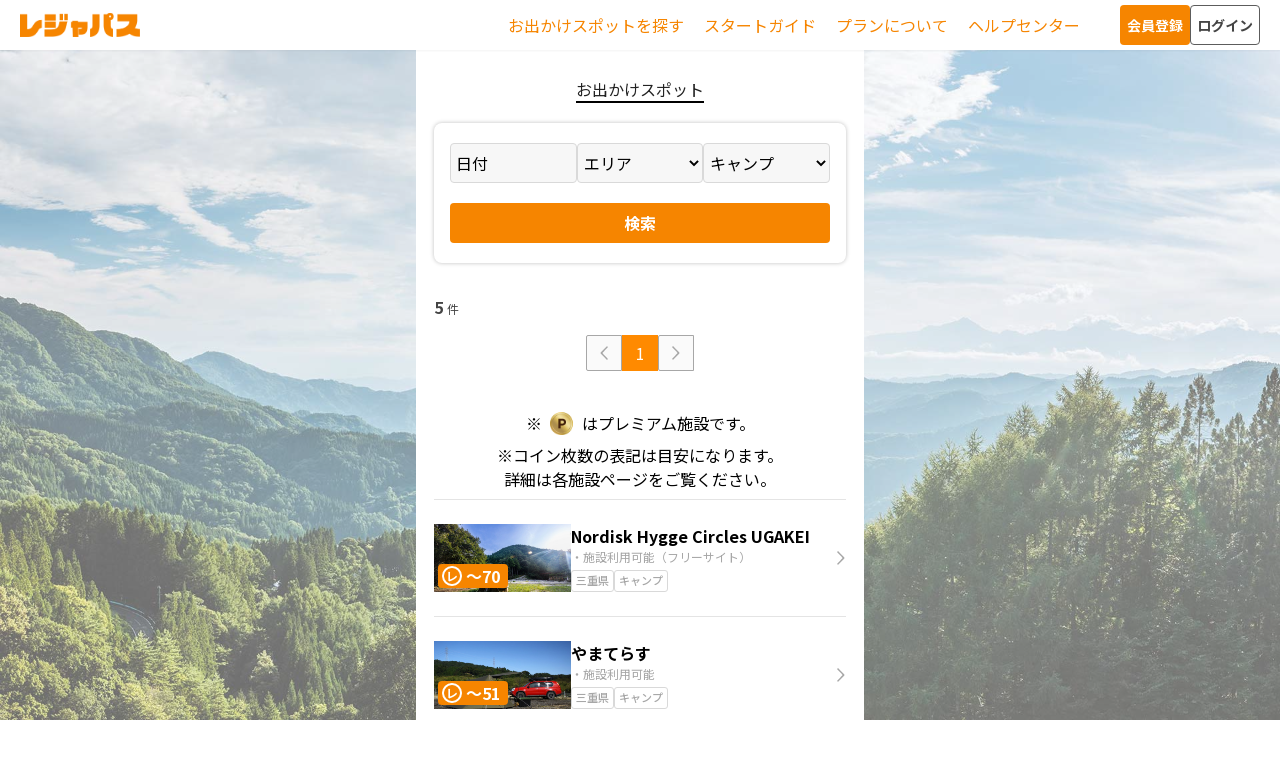

--- FILE ---
content_type: text/html; charset=UTF-8
request_url: https://lejapass.com/category-park-list?category=1
body_size: 12741
content:
<html lang=ja>
<head>
    
    <script type="application/ld+json">
        {
    "@context": "https://schema.org",
    "@type": "ItemList",
    "itemListElement": [
        {
            "@type": "SiteNavigationElement",
            "position": 1,
            "name": "ホーム",
            "url": "https://lejapass.com"
        },
        {
            "@type": "SiteNavigationElement",
            "position": 2,
            "name": "施設カテゴリー",
            "url": "https://lejapass.com/category-park-list"
        },
        {
            "@type": "SiteNavigationElement",
            "position": 3,
            "name": "料金プラン",
            "url": "https://lejapass.com/price"
        },
        {
            "@type": "SiteNavigationElement",
            "position": 4,
            "name": "サービス紹介",
            "url": "https://lejapass.com/service"
        },
        {
            "@type": "SiteNavigationElement",
            "position": 5,
            "name": "レジャコインについて",
            "url": "https://lejapass.com/about-lejacoin"
        },
        {
            "@type": "SiteNavigationElement",
            "position": 6,
            "name": "会員登録",
            "url": "https://lejapass.com/registration/enter-email-password"
        }
    ]
}
    </script>
    <title>
                    レジャパス お出かけスポット レジャー施設 遊べる場所一覧            </title>
    <meta charset="utf-8">
                <meta name="google-site-verification" content="Rjx6Fabz7wgduFpknaWsvtGcjGIPs--ev2fUpgCjcN8" />
        <meta name="description" content="家族でのおでかけに最適なレジャパス。月額制で全国500以上の人気施設を定額利用！休日のお出かけをお得に、安心・便利に楽しめます。公式サイトで登録受付中。">
    <meta name="keywords" content="温泉,サウナ,レジャー,エンタメ">
    <meta name="author" content="ORIGRESS PARKS Inc.">
    
    <meta name="viewport" content="initial-scale=1.0, maximum-scale=1.0, user-scalable=no" />
    <meta name="format-detection" content="telephone=no">
    <meta name="google" value="notranslate" />
    <link rel="icon" href="https://lejapass.com/favicon.ico" />
    <!-- Adobe Fonts -->
    <script>
        (function(d) {
            var config = {
                    kitId: 'elt0zkb',
                    scriptTimeout: 3000,
                    async: true
                },
                h = d.documentElement,
                t = setTimeout(function() {
                    h.className = h.className.replace(/\bwf-loading\b/g, "") + " wf-inactive";
                }, config.scriptTimeout),
                tk = d.createElement("script"),
                f = false,
                s = d.getElementsByTagName("script")[0],
                a;
            h.className += " wf-loading";
            tk.src = 'https://use.typekit.net/' + config.kitId + '.js';
            tk.async = true;
            tk.onload = tk.onreadystatechange = function() {
                a = this.readyState;
                if (f || a && a != "complete" && a != "loaded") return;
                f = true;
                clearTimeout(t);
                try {
                    Typekit.load(config)
                } catch (e) {}
            };
            s.parentNode.insertBefore(tk, s)
        })(document);
    </script>
    <!-- Adobe Fontsここまで -->
    <script src="https://ajax.googleapis.com/ajax/libs/jquery/3.6.0/jquery.min.js"></script>
    <link rel="stylesheet" href="https://lejapass.com/css/owl.carousel.min.css" />
    <link rel="stylesheet" href="https://lejapass.com/css/owl.theme.default.min.css" />
    <link rel="preload" as="style" href="https://lejapass.com/build/assets/app-DTJgvQgY.css" /><link rel="modulepreload" as="script" href="https://lejapass.com/build/assets/app-BjB0JiCN.js" /><link rel="stylesheet" href="https://lejapass.com/build/assets/app-DTJgvQgY.css" /><script type="module" src="https://lejapass.com/build/assets/app-BjB0JiCN.js"></script>    <link rel="preconnect" href="https://fonts.googleapis.com">
    <link rel="preconnect" href="https://fonts.gstatic.com" crossorigin>
    <link href="https://fonts.googleapis.com/css2?family=Noto+Sans+JP:wght@400;500;600;700&display=swap"
        rel="stylesheet">
    <link rel="stylesheet" href="https://lejapass.com/css/fullcalendar.css" />
    <script>
    window.dataLayer = window.dataLayer || [];
    window.dataLayer.push({
        user_status: "guest"
    });
</script>

<!-- Google Tag Manager -->
<script>
    (function(w, d, s, l, i) {
        w[l] = w[l] || [];
        w[l].push({
            'gtm.start': new Date().getTime(),
            event: 'gtm.js'
        });
        var f = d.getElementsByTagName(s)[0],
            j = d.createElement(s),
            dl = l != 'dataLayer' ? '&l=' + l : '';
        j.async = true;
        j.src =
            'https://www.googletagmanager.com/gtm.js?id=' + i + dl;
        f.parentNode.insertBefore(j, f);
    })(window, document, 'script', 'dataLayer', 'GTM-5BF3G8X');
</script>
<!-- Google Tag Manager -->

<script src="https://lejapass.com/js/ga/element-observer.js"></script>
    <!-- <link rel="stylesheet" href="https://cdnjs.cloudflare.com/ajax/libs/font-awesome/5.15.4/css/fontawesome.min.css"
        integrity="sha512-P9vJUXK+LyvAzj8otTOKzdfF1F3UYVl13+F8Fof8/2QNb8Twd6Vb+VD52I7+87tex9UXxnzPgWA3rH96RExA7A=="
        crossorigin="anonymous" referrerpolicy="no-referrer" /> -->
    <!-- Global site tag (gtag.js) - Google Analytics -->
    <script async src="https://www.googletagmanager.com/gtag/js?id=G-VNBDCCT56H"></script>
    <script>
        window.dataLayer = window.dataLayer || [];

        function gtag() {
            dataLayer.push(arguments);
        }
        gtag('js', new Date());

        gtag('config', 'G-VNBDCCT56H');
    </script>
</head>

<style>
    @media (min-width: 768px) {
        body {
            background-image: url('https://lejapass.com/images/bg-pc.jpg');
        }
    }
</style>

<body class="md:bg-no-repeat md:bg-cover md:bg-blend-overlay md:bg-white/40">
    <!-- Google Tag Manager -->
<noscript><iframe src="https://www.googletagmanager.com/ns.html?id=GTM-5BF3G8X" height="0" width="0"
        style="display:none;visibility:hidden"></iframe></noscript>
<!-- Google Tag Manager -->
    <header class="fixed top-0 left-0 right-0 z-[100]">

    
    <div class="h-[50px] container mx-auto bg-white items-center justify-between px-[20px] shadow-header flex md:hidden">
    <div class="w-max">
        <a href="/"> <img src="https://lejapass.com/images/v2/logo.png" class="w-[120px] h-[24px]" alt="logo" /></a>
    </div>

    <div class="flex items-center justify-center gap-4">
                    <a href="https://lejapass.com/login" class="flex justify-center items-center flex-col font-bold text-[10px]">
                <img class="w-[24px] h-[24px]" src="https://lejapass.com/images/v2/icons/login.svg"
                    alt="login_button_sp">
                ログイン
            </a>
            <a href="https://lejapass.com/registration/enter-email-password"
                class="flex justify-center items-center flex-col font-bold text-[10px]">
                <img class="w-[24px] h-[24px]" src="https://lejapass.com/images/v2/icons/register.svg" alt="icon">
                会員登録
            </a>
            <a href="https://lejapass.com/category-park-list"
                class="flex justify-center items-center flex-col font-bold text-[10px]">
                <img class="w-[24px] h-[24px]" src="https://lejapass.com/images/v2/icons/search-gray-icon.svg"
                    alt="search-icon">
                検索
            </a>
        
        
        <nav>
            <div class="container flex items-center justify-between mx-auto">
                <div class="flex items-center">
                    <button id="menu-toggle" class="text-white focus:outline-none" data-toggle="collapse">
                        <span id="openIcon">
                            <svg xmlns="http://www.w3.org/2000/svg" width="24" height="16" viewBox="0 0 24 16"
                                fill="none" class="show" data-menu="open" class="duration-300 ease-in-out">
                                <path
                                    d="M0 16V13.3333H24V16H0ZM0 9.33333V6.66667H24V9.33333H0ZM0 2.66667V0H24V2.66667H0Z"
                                    fill="#1C1B1F" />
                            </svg>
                        </span>
                        <span id="closeIcon" class="hidden">
                            <svg xmlns="http://www.w3.org/2000/svg" width="32" height="32" viewBox="0 0 32 32"
                                fill="none" data-menu="close" class="w-[24px] h-[24px] ease-in-out duration-300">
                                <rect width="32" height="32" fill="#333333" />
                                <mask id="mask0_850_4759" style="mask-type:alpha" maskUnits="userSpaceOnUse" x="0" y="0"
                                    width="32" height="32">
                                    <rect width="32" height="32" fill="#D9D9D9" />
                                </mask>
                                <g mask="url(#mask0_850_4759)">
                                    <path
                                        d="M11.176 22.7007L9.30005 20.834L14.124 16.0007L9.30005 11.2007L11.176 9.33398L16 14.1543L20.7907 9.33398L22.6667 11.2007L17.8427 16.0007L22.6667 20.834L20.7907 22.7007L16 17.8803L11.176 22.7007Z"
                                        fill="white" />
                                </g>
                            </svg>
                        </span>
                    </button>
                </div>

                <ul id="menu-items"
                    class="h-0 md:flex space-x-4 text-white absolute left-0 w-full top-[50px] z-50 ease-in-out duration-300 overflow-hidden">
                    
                    
                    <li class="h-[60px] border-b border-mercury !mr-0 !ml-0 bg-white">
        <a href="https://lejapass.com/registration/enter-email-password" >
            <div class='flex items-center justify-between h-full px-5'>
                <div class='flex items-center gap-2'>
                    <img class="" src=https://lejapass.com/images/v2/icons/register.svg alt="icon">
                    <div class='text-sm font-normal cursor-pointer text-shaft'>会員登録</div>
                </div>
                <div>
                    <img class="w-[10px] h-[16px]" src=https://lejapass.com/images/v2/icons/arrow-right-black.svg alt="icon">
                </div>
            </div>
        </a>
    </li>

                    <li class="h-[60px] border-b border-mercury !mr-0 !ml-0 bg-white">
        <a href="https://lejapass.com/about-lejacoin" >
            <div class='flex items-center justify-between h-full px-5'>
                <div class='flex items-center gap-2'>
                    <img class="" src=https://lejapass.com/images/v2/icons/using-Icon.svg alt="icon">
                    <div class='text-sm font-normal cursor-pointer text-shaft'>スタートガイド</div>
                </div>
                <div>
                    <img class="w-[10px] h-[16px]" src=https://lejapass.com/images/v2/icons/arrow-right-black.svg alt="icon">
                </div>
            </div>
        </a>
    </li>

                    <li class="h-[60px] border-b border-mercury !mr-0 !ml-0 bg-white">
        <a href="https://lejapass.com/price" >
            <div class='flex items-center justify-between h-full px-5'>
                <div class='flex items-center gap-2'>
                    <img class="" src=https://lejapass.com/images/v2/icons/yen-icon.svg alt="icon">
                    <div class='text-sm font-normal cursor-pointer text-shaft'>料金表・プランについて</div>
                </div>
                <div>
                    <img class="w-[10px] h-[16px]" src=https://lejapass.com/images/v2/icons/arrow-right-black.svg alt="icon">
                </div>
            </div>
        </a>
    </li>

                    <li class="h-[60px] border-b border-mercury !mr-0 !ml-0 bg-white">
        <a href="https://origress.zendesk.com/hc/ja" target=_blank>
            <div class='flex items-center justify-between h-full px-5'>
                <div class='flex items-center gap-2'>
                    <img class="" src=https://lejapass.com/images/v2/icons/question-icon.svg alt="icon">
                    <div class='text-sm font-normal cursor-pointer text-shaft'>よくある質問・お問い合わせ</div>
                </div>
                <div>
                    <img class="w-[10px] h-[16px]" src=https://lejapass.com/images/v2/icons/arrow-right-black.svg alt="icon">
                </div>
            </div>
        </a>
    </li>

                    
                    <li class="h-[60px] border-b border-mercury !mr-0 !ml-0 bg-white">
        <a href="https://lejapass.com/login" >
            <div class='flex items-center justify-between h-full px-5'>
                <div class='flex items-center gap-2'>
                    <img class="" src=https://lejapass.com/images/v2/icons/login.svg alt="icon">
                    <div class='text-sm font-normal cursor-pointer text-shaft'>ログイン</div>
                </div>
                <div>
                    <img class="w-[10px] h-[16px]" src=https://lejapass.com/images/v2/icons/arrow-right-black.svg alt="icon">
                </div>
            </div>
        </a>
    </li>

                    <li class="bg-[#80808069] h-full w-full !mr-0 !ml-0" id="coverage-menu"></li>
                </ul>
            </div>
        </nav>
    </div>
</div>
<script>
    $(document).ready(function() {
        $('#menu-toggle').click(function() {
            $('#menu-items').toggleClass('h-[100vh]');
            $('#openIcon').toggleClass('hidden');
            $('#closeIcon').toggleClass('hidden');
            $('#coin_mobile').toggleClass('hidden');
        });

        $('#coverage-menu').click(function() {
            $('#menu-items').toggleClass('h-[100vh]');
            $('#openIcon').toggleClass('hidden');
            $('#closeIcon').toggleClass('hidden');
            $('#coin_mobile').toggleClass('hidden');
        })
    });
</script>

    
    <div class="h-[50px] mx-auto bg-white items-center  justify-between px-[20px] shadow-sm hidden md:flex">
        <div class="w-max">
            <a href="/"> <img src="https://lejapass.com/images/v2/logo.png" class="w-[120px] h-[24px]" alt="logo" /></a>
        </div>
        <div class="flex gap-[16px] text-main items-center">
                            <a href="https://lejapass.com/category-park-list" class="px-[10px]">お出かけスポットを探す</a>
                <a href="https://lejapass.com/about-lejacoin" class="px-[10px]">スタートガイド</a>
                <a href="https://lejapass.com/price" class="px-[10px]">プランについて</a>
                <a href="https://origress.zendesk.com/hc/ja/" target="_blank" class="pl-[10px] pr-[20px]">ヘルプセンター</a>
            
                        <div class="pl-5">
                                    <button type="button" onclick="location.href='https://lejapass.com/registration/enter-email-password';"
                        class="cursor-pointer h-[40px] w-[70px] text-[14px] font-bold rounded-[4px] flex justify-center items-center text-white bg-main">会員登録</button>
                            </div>
            <div>
                                    <button type="button" onclick="location.href='https://lejapass.com/login';"
                        data-gtm="login_button_pc"
                        class="cursor-pointer border border-scorpion h-[40px] w-[70px] text-[14px] font-bold rounded-[4px] flex justify-center items-center text-tundora bg-white">ログイン</button>
                            </div>
        </div>
    </div>
</header>

<script src="https://lejapass.com/js/ga/element-observer.js"></script>
    <div class="w-full md:max-w-md md:mx-auto bg-white h-screen">
            <main class="pt-[77px] px-[18px] bg-white">
                    <div class='text-base text-black-2 w-max border-b-[2px] border-black mx-auto font-normal bg-white'>お出かけスポット</div>
        
        <section>
    <style>
        input::placeholder {
            color: black;
        }
    </style>
    <form method="GET" action="https://lejapass.com/category-park-list"
        class='w-full px-4 py-5 mt-5 rounded-lg shadow-search-box col'>
        <div class='flex gap-[10px] w-full mb-5'>
            <div class="flex-1">
                <input type="text" id="datepicker" name='date' maxlength="10" autocomplete="off" placeholder="日付"
                    class="w-full border outline-none h-[40px] border-gray-1 rounded-[4px] px-[5px] text-base font-normal bg-ala flex items-center text-black-2" />
            </div>

            <div class="flex-1">
                <select name="area"
                    class="w-full border outline-none h-[40px] border-gray-1 rounded-[4px] px-[2px] text-base font-normal bg-ala">
                    <option selected default="1" disabled class="text-black-2">エリア</option>
                    <option class="text-black-2">選択しない</option>
                                            <option value="北海道" class="text-black-2">北海道</option>
                                            <option value="青森県" class="text-black-2">青森県</option>
                                            <option value="岩手県" class="text-black-2">岩手県</option>
                                            <option value="宮城県" class="text-black-2">宮城県</option>
                                            <option value="山形県" class="text-black-2">山形県</option>
                                            <option value="福島県" class="text-black-2">福島県</option>
                                            <option value="茨城県" class="text-black-2">茨城県</option>
                                            <option value="栃木県" class="text-black-2">栃木県</option>
                                            <option value="群馬県" class="text-black-2">群馬県</option>
                                            <option value="埼玉県" class="text-black-2">埼玉県</option>
                                            <option value="千葉県" class="text-black-2">千葉県</option>
                                            <option value="東京都" class="text-black-2">東京都</option>
                                            <option value="神奈川県" class="text-black-2">神奈川県</option>
                                            <option value="新潟県" class="text-black-2">新潟県</option>
                                            <option value="富山県" class="text-black-2">富山県</option>
                                            <option value="石川県" class="text-black-2">石川県</option>
                                            <option value="福井県" class="text-black-2">福井県</option>
                                            <option value="山梨県" class="text-black-2">山梨県</option>
                                            <option value="長野県" class="text-black-2">長野県</option>
                                            <option value="岐阜県" class="text-black-2">岐阜県</option>
                                            <option value="静岡県" class="text-black-2">静岡県</option>
                                            <option value="愛知県" class="text-black-2">愛知県</option>
                                            <option value="三重県" class="text-black-2">三重県</option>
                                            <option value="滋賀県" class="text-black-2">滋賀県</option>
                                            <option value="京都府" class="text-black-2">京都府</option>
                                            <option value="大阪府" class="text-black-2">大阪府</option>
                                            <option value="兵庫県" class="text-black-2">兵庫県</option>
                                            <option value="奈良県" class="text-black-2">奈良県</option>
                                            <option value="和歌山県" class="text-black-2">和歌山県</option>
                                            <option value="島根県" class="text-black-2">島根県</option>
                                            <option value="岡山県" class="text-black-2">岡山県</option>
                                            <option value="広島県" class="text-black-2">広島県</option>
                                            <option value="山口県" class="text-black-2">山口県</option>
                                            <option value="香川県" class="text-black-2">香川県</option>
                                            <option value="愛媛県" class="text-black-2">愛媛県</option>
                                            <option value="福岡県" class="text-black-2">福岡県</option>
                                            <option value="長崎県" class="text-black-2">長崎県</option>
                                            <option value="熊本県" class="text-black-2">熊本県</option>
                                            <option value="大分県" class="text-black-2">大分県</option>
                                            <option value="鹿児島県" class="text-black-2">鹿児島県</option>
                                            <option value="沖縄県" class="text-black-2">沖縄県</option>
                                    </select>
            </div>

            <div class="flex-1">
                <select name="category"
                    class="w-full border h-[40px] outline-none border-gray-1 rounded-[4px] px-[2px] text-base font-normal bg-ala">
                    <option selected default="1" disabled class="text-black-2">カテゴリー</option>
                    <option class="text-black-2">選択しない</option>
                                            <option value="3" class="text-black-2">サウナ・温浴施設
                        </option>
                                            <option value="27" class="text-black-2">アクティビティ
                        </option>
                                            <option value="9" class="text-black-2">動物園
                        </option>
                                            <option value="25" class="text-black-2">ゲームセンター
                        </option>
                                            <option value="14" class="text-black-2">タワー・展望台
                        </option>
                                            <option value="24" class="text-black-2">カラオケ
                        </option>
                                            <option value="5" class="text-black-2">その他
                        </option>
                                            <option value="21" class="text-black-2">スポーツ観戦
                        </option>
                                            <option value="8" class="text-black-2">ボウリング
                        </option>
                                            <option value="20" class="text-black-2">植物園・庭園
                        </option>
                                            <option value="19" class="text-black-2">ボードゲーム
                        </option>
                                            <option value="15" class="text-black-2">遊園地
                        </option>
                                            <option value="11" class="text-black-2">水族館
                        </option>
                                            <option value="13" class="text-black-2">美術館・博物館
                        </option>
                                            <option value="6" class="text-black-2">テーマパーク
                        </option>
                                            <option value="17" class="text-black-2">スキー
                        </option>
                                            <option value="7" class="text-black-2">プラネタリウム
                        </option>
                                            <option value="26" class="text-black-2">キッズパーク
                        </option>
                                            <option value="29" class="text-black-2">漫画喫茶
                        </option>
                                            <option value="33" class="text-black-2">観光施設
                        </option>
                                            <option value="23" class="text-black-2">演劇・イベント
                        </option>
                                            <option value="4" class="text-black-2">スケート
                        </option>
                                            <option value="16" class="text-black-2">神社仏閣
                        </option>
                                            <option value="18" class="text-black-2">プール・マリンスポーツ
                        </option>
                                            <option value="2" class="text-black-2">クルーズ
                        </option>
                                            <option value="1" class="text-black-2">キャンプ
                        </option>
                                            <option value="31" class="text-black-2">バッティング
                        </option>
                                            <option value="30" class="text-black-2">ゴルフ
                        </option>
                                            <option value="28" class="text-black-2">劇場
                        </option>
                                            <option value="32" class="text-black-2">資料館
                        </option>
                                    </select>
            </div>
        </div>

                    
                            <button type="button" onClick="updatePagenationBarAndParkList('all')"
            class="cursor-pointer h-[40px] w-full text-base font-bold rounded-[4px] flex justify-center items-center text-white bg-main">
            検索
        </button>
    </form>
</section>

<link rel="stylesheet" href="//code.jquery.com/ui/1.13.2/themes/base/jquery-ui.css">
<script src="https://code.jquery.com/ui/1.13.2/jquery-ui.js"></script>
<script>
    $(function() {
        $("#datepicker").datepicker({
            monthNames: ['1月', '2月', '3月', '4月', '5月', '6月', '7月', '8月',
                '9月', '10月', '11月', '12月'
            ],
            dayNamesMin: ['<span class="text-[#F44336]">日</span>', '月', '火', '水', '木', '金',
                '<span class="text-[#0076E3]">土</span>'
            ],
            dateFormat: "yy/mm/dd",
        });
    });

    function onBookmark() {
        let bookmarkInput = $('#if-booked')
        let iconCheckBookmark = $('#icon-check-bookmark')

        if (bookmarkInput.attr("value") == "0") {
            bookmarkInput.attr("value", "1");
            iconCheckBookmark.removeAttr('hidden');
        } else {
            bookmarkInput.attr("value", "0");
            iconCheckBookmark.attr('hidden', true);
        }
    }

    function showAllParks() {
        let showLimitedParks = $('#show-limited-parks')
        let iconCheckLimitedParks = $('#icon-check-limited-parks')

        if (showLimitedParks.attr("value") == "0") {
            showLimitedParks.attr("value", "1");
            iconCheckLimitedParks.removeAttr('hidden');
        } else {
            showLimitedParks.attr("value", "0");
            iconCheckLimitedParks.attr('hidden', true);
        }
    }

    function resetSearchOptions() {
        $("input[name='date']").val('');
        $("select[name='area']").find("option[default='1']").prop('selected', true);
        $("select[name='category']").find("option[default='1']").prop('selected', true);
        $("select[name='package_id']").find("option[default='1']").prop('selected', true);
        if ($("#if-booked").length) $("#if-booked").attr("value", "0");
        $('#icon-check-bookmark').attr('hidden', true);
    }
</script>
        <section class="bg-white">
    <div class='mt-8 mb-4 hidden !block'>
        <div class='text-tundora w-[80px] mb-4'>
            <span name="park-count" class='font-bold t-base'></span>
            <span class='text-xs'>件</span>
        </div>
        <div class='flex w-full gap-3 mx-auto'>
            <div name="pagenation-bar" class='h-[36px] flex-1 w-max center'></div>
        </div>
    </div>
</section>
        <section class='bg-white'>

    <div class='pb-4 mt-8'>
                    <div id="premium-notice" class='col items-center mb-2'>
                <div class="flex items-center">
                    <span>※</span>
                    <img src="https://lejapass.com/images/v2/icons/premium-badge.png" class="w-8 h-8 mb-2 ml-2">
                    <span>はプレミアム施設です。</span>
                </div>
                <div>
                    ※コイン枚数の表記は目安になります。<br />
                </div>
                <div>
                    詳細は各施設ページをご覧ください。
                </div>
            </div>
                <div id="park-list" class="border-t border-mercury"></div>
    </div>

</section>
<script src="https://cdn.jsdelivr.net/npm/lodash@4.17.21/lodash.min.js"></script>
<script>
    const thumbnail_template = `
        <div class="py-6 border-b border-mercury">
            <div class="flex gap-[14px]">
                <div class="overflow-hidden basis-1/3">
                    <div class='aspect-[4/3] w-full relative'>
                        <a href="" name="park-url">
                            <img name="park-img" class='object-cover object-center w-full h-full' src="" />
                        </a>
                        <div name="coin-display" class="absolute bottom-0 left-0 px-2 mb-1 ml-1 rounded bg-main">
                            <div class="flex justify-between text-white">
                                <div class="relative inline-flex items-center justify-center">
                                    <div class="absolute w-5 h-5 border-2 border-white rounded-full"></div>
                                    <span class="relative z-10 text-[12px] font-bold">レ</span>
                                </div>
                                <div class="ml-2 text-[16px] font-bold">
                                    <span>
                                        <span name="max-coin"></span>
                                    </span>
                                </div>
                            </div>
                        </div>
                        <div name="premium-badge" class="absolute top-0 right-0" hidden="hidden">
                            <div class="flex justify-between text-white">
                                <img src="https://lejapass.com/images/v2/icons/premium-badge.png" class="w-8 h-8">
                            </div>
                        </div>
                    </div>
                </div>
                <div name="sentence-block" class="flex items-center basis-2/3">
                    <a href="" name="park-url" class="flex-1">
                        <div class='flex justify-between flex-1 h-full mr-3 col'>
                            <h2 name="park-name" class='text-base font-bold text-black line-clamp-2'></h2>
                            <div name="menu-list"></div>
                            <div class='flex gap-[10px] mt-1'>
                                <div class="border-gray-1 border rounded-[3px] center line-clamp-1 h-[22px] text-gray font-medium text-[11px] p-1">
                                    <p name="area-name" class='relative top-[-3px]'></p>
                                </div>
                                <div class="border-gray-1 border rounded-[3px] center line-clamp-1 h-[22px] text-gray font-medium text-[11px] p-1">
                                    <p name="category-name" class='relative top-[-3px]'></p>
                                </div>
                            </div>
                        </div>
                    </a>
                </div>
            </div>
        </div>
    `
    const cdn_url = "https://du31ebjcu10hv.cloudfront.net";
    const premium_badge = "https://lejapass.com/images/v2/icons/premium-badge.png";
    const booked_star = "https://lejapass.com/images/v2/icons/bookmark_active.svg";
    const un_booked_star = "https://lejapass.com/images/v2/icons/bookmark_inactive.svg";
    const arrow = "https://lejapass.com/images/v2/icons/arrow-pagination-gray-icon.svg";
    const arrow_template = `
        <div class='arrow-icon h-full w-[10px] center'>
            <img src="" alt="icon-right" class='rotate-180'>
        </div>
    `;
    const star_template = `
        <div park-id="" onClick="updateBookingStatus(this)" status="0" class="flex justify-end">
            <div class="w-8 h-8 text-white border rounded-full center bookmark_button bg-main">
                <img class="" src="" alt="icon">
            </div>
        </div>
    `;

    function updateParkListHtml(park_list_data) {
        $("#park-list").empty();

        park_list_data.forEach(park => {
            let park_elem = $.parseHTML(thumbnail_template);
            let park_base_url = "https://lejapass.com/user-blog/PLACEHOLDER";
            let park_url = park_base_url.replace('PLACEHOLDER', park['id']);
            let max_coin_value = park['max_coin'];
            let coin_discount_rate = park['coin_discount_rate'] || 0;
            let display_coin;

            // catalogからのアクセスの場合はURLパラメータを追加して別タブで開く
            if (is_catalog_mode) {
                park_url += '?from_catalog=1';
                $(park_elem).find("a[name='park-url']").attr("target", "_blank").attr("rel",
                    "noopener noreferrer");
            }

            $(park_elem).find("a[name='park-url']").attr("href", park_url);

            let img_url = cdn_url + '/park_images/' + park['image'];
            $(park_elem).find("img[name='park-img']").attr("src", img_url);

            // 割引率とコイン表示の制御

            if (coin_discount_rate >= 100) {
                // 割引率100%の場合はコイン表示を非表示
                $(park_elem).find("div[name='coin-display']").hide();
            } else {
                // 割引率100%未満の場合は割引後のコインを表示
                if (max_coin_value == 0) {
                    display_coin = '0';
                } else {
                    let discounted_coin = Math.round(max_coin_value * (100 - coin_discount_rate) / 100);
                    display_coin = '〜' + discounted_coin;
                }
                $(park_elem).find("span[name='max-coin']").text(display_coin);
            }

            if (park['is_premium']) {
                $(park_elem).find("div[name='premium-badge']").removeAttr("hidden");
            }

            $(park_elem).find("h2[name='park-name']").text(park['name']);
            $(park_elem).find("p[name='area-name']").text(park['area']);
            $(park_elem).find("p[name='category-name']").text(park['category_name']);;

            if (park['menu_list']) {
                JSON.parse(park['menu_list']).forEach((menu, index) => {
                    if (index > 2) return false;
                    let limit_len = 15;
                    let menu_name = menu.length > limit_len ? menu.slice(0, limit_len) + '...' : menu;
                    let menu_elem = $.parseHTML(`<p class='text-[12px] text-gray'>・${menu_name}</p>`);
                    $(park_elem).find("div[name='menu-list']").append(menu_elem);
                });
            };

            if (logged_in && !is_catalog_mode) {
                let star_elem = $.parseHTML(star_template);

                if (park['is_booked'] == 1) {
                    $(star_elem).attr('status', '1');
                    $(star_elem).addClass('border-main');
                    $(star_elem).find("img").addClass('active').attr('src', booked_star);
                } else {
                    $(star_elem).attr('status', '0');
                    $(star_elem).find("img").attr('src', un_booked_star);
                }

                $(star_elem).attr('park-id', park['id']);
                $(park_elem).find("div[name='sentence-block']").append(star_elem);
            } else {
                if (!is_catalog_mode) {
                    let arrow_elem = $.parseHTML(arrow_template);
                    $(arrow_elem).find("img").attr('src', arrow);
                    $(park_elem).find("div[name='sentence-block']").append(arrow_elem);
                }
            }

            $("#park-list").append(park_elem);
        });
    }

    function updateBookingStatus(elem) {
        let satus = $(elem).attr('status');
        let park_id = $(elem).attr('park-id');

        $.ajax({
            url: "https://lejapass.com/addOrRemoveParkBookmark",
            method: 'POST',
            data: {
                _token: "FA849mltzcLHKEm1b5b8BlQTKzAZXkp32vlYJAXS",
                park_id: park_id
            },
            success: function(result) {
                if (satus == 1) {
                    $(elem).attr('status', '0');
                    $(elem).removeClass('border-main');
                    $(elem).find("img").attr('src', un_booked_star);
                } else {
                    $(elem).attr('status', '1');
                    $(elem).addClass('border-main');
                    $(elem).find("img").addClass('active').attr('src', booked_star);
                }
            },
        });
    }
</script>
        <section class="bg-white">
    <div class='mt-8 mb-4 hidden !block'>
        <div class='text-tundora w-[80px] mb-4'>
            <span name="park-count" class='font-bold t-base'></span>
            <span class='text-xs'>件</span>
        </div>
        <div class='flex w-full gap-3 mx-auto'>
            <div name="pagenation-bar" class='h-[36px] flex-1 w-max center'></div>
        </div>
    </div>
</section>

                    <section class="mt-[60px]">
    <div class="flex items-center flex-col px-[18px]">
        <div class="text-[20px] font-bold text-main leading-[29px]">
            エリア
        </div>
        <div class="w-full h-[5px] bg-main mt-[7px]"></div>
    </div>
    <div name="area-list" class="mt-[21px] grid grid-cols-3 border-t border-l border-nobel"></div>
    <script>
        const area_template = `
            <div onClick="onAreaClicked(this)" area="" class='bg-gray-1 cursor-pointer center aspect-[131/79] px-2 w-full border-b border-r border-nobel'>
                <a href="" class='w-full h-full center'>
                    <p class='text-[20px] text-center line-clamp-2 text-black-3 font-bold'></p>
                </a>
            </div>
        `;

        let area_data = JSON.parse('[{\u0022area\u0022:\u0022\\u6771\\u4eac\\u90fd\u0022,\u0022id\u0022:25},{\u0022area\u0022:\u0022\\u795e\\u5948\\u5ddd\\u770c\u0022,\u0022id\u0022:29},{\u0022area\u0022:\u0022\\u5343\\u8449\\u770c\u0022,\u0022id\u0022:23},{\u0022area\u0022:\u0022\\u57fc\\u7389\\u770c\u0022,\u0022id\u0022:98},{\u0022area\u0022:\u0022\\u9759\\u5ca1\\u770c\u0022,\u0022id\u0022:46},{\u0022area\u0022:\u0022\\u798f\\u5cf6\\u770c\u0022,\u0022id\u0022:32},{\u0022area\u0022:\u0022\\u5927\\u962a\\u5e9c\u0022,\u0022id\u0022:8},{\u0022area\u0022:\u0022\\u4eac\\u90fd\\u5e9c\u0022,\u0022id\u0022:54},{\u0022area\u0022:\u0022\\u611b\\u77e5\\u770c\u0022,\u0022id\u0022:79},{\u0022area\u0022:\u0022\\u6c96\\u7e04\\u770c\u0022,\u0022id\u0022:4},{\u0022area\u0022:\u0022\\u5317\\u6d77\\u9053\u0022,\u0022id\u0022:186},{\u0022area\u0022:\u0022\\u4e09\\u91cd\\u770c\u0022,\u0022id\u0022:157},{\u0022area\u0022:\u0022\\u6803\\u6728\\u770c\u0022,\u0022id\u0022:44},{\u0022area\u0022:\u0022\\u8328\\u57ce\\u770c\u0022,\u0022id\u0022:42},{\u0022area\u0022:\u0022\\u5e83\\u5cf6\\u770c\u0022,\u0022id\u0022:\u0022\u0022}]');

        area_data.forEach(area => {
            let area_html = $.parseHTML(area_template);
            let area_name = area['area'];
            $(area_html).attr('area', area_name);
            $(area_html).find('p').text(area_name);
            $(area_html).find('a').attr("href", "https://lejapass.com/category-park-list?area=" + area_name);
            $("div[name='area-list']").append(area_html);
        });

        function onAreaClicked(elem) {
            let area = $(elem).attr('area');

            resetSearchOptions();
            $("select[name='area']").find(`option[value=${area}]`).prop('selected', true);
            updatePagenationBarAndParkList('all');
        }
    </script>
</section>
            <section class="mt-[60px]">
    <div class="flex items-center flex-col px-[18px]">
        <div class="text-[20px] font-bold text-main leading-[29px]">
            カテゴリー
        </div>
        <div class="w-full h-[5px] bg-main mt-[7px]"></div>
    </div>
    <div name="category-block" class="mt-[21px] grid grid-cols-3 border-nobel"></div>
    <script>
        let category_template = `
            <div category_id="" class='justify-center flex items-center text-center cursor-pointer border-nobel w-full aspect-[131/79] relative'>
                <a href="" class='w-full h-full center'>
                    <img src="" alt="" class='w-full h-full object-cover object-center absolute inset-0'>
                    <p class='leading-[19px] text-[13px] text-center line-clamp-2 text-white font-bold px-2 z-20'></p>
                    <div class="absolute inset-0 bg-black z-10 bg-opacity-40"></div>
                </a>
            </div>
        `;
        let category_data = JSON.parse('[{\u0022name\u0022:\u0022\\u30c6\\u30fc\\u30de\\u30d1\\u30fc\\u30af\u0022,\u0022image\u0022:\u0022cate1.jpg\u0022,\u0022id\u0022:6},{\u0022name\u0022:\u0022\\u30b5\\u30a6\\u30ca\\u30fb\\u6e29\\u6cc9\\u65bd\\u8a2d\u0022,\u0022image\u0022:\u0022cate2.jpg\u0022,\u0022id\u0022:3},{\u0022name\u0022:\u0022\\u6c34\\u65cf\\u9928\u0022,\u0022image\u0022:\u0022cate3.jpg\u0022,\u0022id\u0022:11},{\u0022name\u0022:\u0022\\u904a\\u5712\\u5730\u0022,\u0022image\u0022:\u0022cate4.jpg\u0022,\u0022id\u0022:15},{\u0022name\u0022:\u0022\\u30bf\\u30ef\\u30fc\\u30fb\\u5c55\\u671b\\u53f0\u0022,\u0022image\u0022:\u0022cate5.jpg\u0022,\u0022id\u0022:14},{\u0022name\u0022:\u0022\\u52d5\\u7269\\u5712\u0022,\u0022image\u0022:\u0022cate6.jpg\u0022,\u0022id\u0022:9},{\u0022name\u0022:\u0022\\u30b9\\u30dd\\u30fc\\u30c4\\u89b3\\u6226\u0022,\u0022image\u0022:\u0022cate7.jpg\u0022,\u0022id\u0022:21},{\u0022name\u0022:\u0022\\u30a2\\u30af\\u30c6\\u30a3\\u30d3\\u30c6\\u30a3\u0022,\u0022image\u0022:\u0022cate8.jpg\u0022,\u0022id\u0022:27},{\u0022name\u0022:\u0022\\u5287\\u5834\u0022,\u0022image\u0022:\u0022cate9.jpg\u0022,\u0022id\u0022:23},{\u0022name\u0022:\u0022\\u30ab\\u30e9\\u30aa\\u30b1\u0022,\u0022image\u0022:\u0022cate10.jpg\u0022,\u0022id\u0022:24},{\u0022name\u0022:\u0022\\u30b2\\u30fc\\u30e0\\u30bb\\u30f3\\u30bf\\u30fc\u0022,\u0022image\u0022:\u0022cate11.jpg\u0022,\u0022id\u0022:25},{\u0022name\u0022:\u0022\\u30ad\\u30c3\\u30ba\\u30d1\\u30fc\\u30af\u0022,\u0022image\u0022:\u0022cate12.jpg\u0022,\u0022id\u0022:26},{\u0022name\u0022:\u0022\\u30dc\\u30a6\\u30ea\\u30f3\\u30b0\u0022,\u0022image\u0022:\u0022cate13.jpg\u0022,\u0022id\u0022:8},{\u0022name\u0022:\u0022\\u30ad\\u30e3\\u30f3\\u30d7\u0022,\u0022image\u0022:\u0022cate14.jpg\u0022,\u0022id\u0022:1},{\u0022name\u0022:\u0022\\u305d\\u306e\\u4ed6\u0022,\u0022image\u0022:\u0022cate15.jpg\u0022,\u0022id\u0022:5}]');

        category_data.forEach(category => {
            let category_html = $.parseHTML(category_template);
            let category_name = category['name'];
            let img_url = 'images/v2/categoryImages/' + category['image'];
            let img_source = "https://lejapass.com/" + img_url;

            $(category_html).attr({
                'category_id': category['id'],
                'alt': category['name']
            });
            $(category_html).find('img').attr("src", img_source);
            $(category_html).find('a').attr("href", "https://lejapass.com/category-park-list?category=" + category[
                'id']);
            $(category_html).find('p').text(category['name']);
            $("div[name='category-block']").append(category_html);
        });
    </script>
</section>
            <footer class="pt-[40px] bg-white">

    <!-- ================= navigate ================= -->
    <div class="h-[60px] border-b border-mercury">
        <div class='flex items-center justify-between h-full px-5'>
            <div class='text-[14px] font-normal'>レジャパスを詳しく知る</div>
        </div>
    </div>
    <div class="h-[60px] border-b border-mercury">
        <a href="https://lejapass.com/about-lejacoin">
            <div class='flex items-center justify-between h-full px-5'>
                <div class='flex items-center gap-2'>
                    <img class="w-[16px] h-[16px]" src="https://lejapass.com/images/v2/icons/using-Icon.svg" alt="icon">
                    <div class='text-[13px] font-normal cursor-pointer text-shaft'>スタートガイド</div>
                </div>
                <div>
                    <img class="w-[10px] h-[16px]" src="https://lejapass.com/images/v2/icons/arrow-right-black.svg"
                        alt="icon">
                </div>
            </div>
        </a>

    </div>
    <div class="h-[60px] border-b border-mercury">
        <a href="https://lejapass.com/price">
            <div class='flex items-center justify-between h-full px-5'>
                <div class='flex items-center gap-2'>
                    <img class="w-[16px] h-[14px]" src="https://lejapass.com/images/v2/icons/cart-icon.svg" alt="icon">
                    <div class='text-[13px] font-normal cursor-pointer text-shaft'>料金表・プランについて</div>
                </div>
                <div>
                    <img class="w-[10px] h-[16px]" src="https://lejapass.com/images/v2/icons/arrow-right-black.svg"
                        alt="icon">
                </div>
            </div>
        </a>

    </div>
    <div class="h-[60px] border-b border-mercury">
        <a href="https://origress.zendesk.com/hc/ja" target="_blank">
            <div class='flex items-center justify-between h-full px-5'>
                <div class='flex items-center gap-2'>
                    <img class="w-[16px] h-[16px]" src="https://lejapass.com/images/v2/icons/question-icon.svg"
                        alt="icon">
                    <div class='text-[13px] font-normal cursor-pointer text-shaft'>よくある質問・お問い合わせ</div>
                </div>
                <div>
                    <img class="w-[10px] h-[16px]" src="https://lejapass.com/images/v2/icons/arrow-right-black.svg"
                        alt="icon">
                </div>
            </div>
        </a>

    </div>
    <!-- ================= end navigate ================= -->

    <!-- ================= footer ================= -->
    <div class='flex flex-col justify-center items-center gap-5 pt-10'>
        <a href="https://lejapass.com/terms">
            <div class='cursor-pointer font-normal leading-[12px] text-[11px] text-dove'>利用規約</div>
        </a>
        <a href="https://lejapass.com/privacy_policy">
            <div class='cursor-pointer font-normal leading-[12px] text-[11px] text-dove'>プライバシーポリシー</div>
        </a>
        <a href="https://origress.com/" target='_blank'>
            <div class='cursor-pointer font-normal leading-[12px] text-[11px] text-dove'>運営会社</div>
        </a>
        <a href="https://lejapass.com/specified">
            <div class='cursor-pointer font-normal leading-[12px] text-[11px] text-dove'>特定商取引法に基づく表記</div>
        </a>
        <a href="https://docs.google.com/forms/d/e/1FAIpQLSeoftnwivx_1AXNLuWGVEVY9zyyjLjWLg5EHdcknhFWfC4Adw/viewform"
            target="_blank">
            <div class='cursor-pointer font-normal leading-[12px] text-[11px] text-dove mb-8'>法人様 問い合わせフォーム</div>
        </a>
    </div>
    <!-- ================= end footer ================= -->

</footer>
<script src="https://lejapass.com/js/owl.carousel.min.js"></script>
<script>
    $('.owl-carousel.no-nav-slider').owlCarousel({
        loop: true,
        margin: 13,
        nav: false,
        mouseDrag: false,
        responsive: {
            0: {
                items: 1.5
            },
            640: {
                items: 2.5
            },
            1024: {
                items: 3.5
            },

        }

    });
    $('.owl-carousel.normal-slide').owlCarousel({
        loop: true,
        margin: 13,
        nav: true,
        mouseDrag: false,
        navText: [
            "<img src='https://lejapass.com/images/v2/icons/left-arrow-slider-icon.svg' alt='right-arrow-index-app' class='w-3 h-[16px]'>",
            "<img src='https://lejapass.com/images/v2/icons/left-arrow-slider-icon.svg' alt='right-arrow-index-app' class='w-3 h-[16px] rotate-180'>"
        ],
        responsive: {
            0: {
                items: 1.7
            },
            640: {
                items: 2.7
            },
            1024: {
                items: 3.7
            },

        }

    });
</script>
            </main>

    
    <script>
        // 初期表示
        $(function() {
            let default_category_id = '1'; // カテゴリー画像をクリックした場合のみ値が入る
            let default_area = null; // エリア画像をクリックした場合のみ値が入る

            if (default_category_id) {
                $("select[name='category']").find(`option[value=${default_category_id}]`).prop('selected', true);
            } else if (default_area) {
                $("select[name='area']").find(`option[value=${default_area}]`).prop('selected', true);
            }

            updatePagenationBarAndParkList('all');
        });

        const limited_park_ids = 'null';
        const is_catalog_mode = false;
        const logged_in = false;
        const package_id = null;

        function updatePagenationBarAndParkList(target) {
            let date = $("input[name='date']").val().length == 0 ? 'null' : $("input[name='date']").val();
            let page = $(".page-elem[clicked='1']").attr("page-num") ?? '1';
            let area = $("select[name='area'] option:selected").attr("value") ?? 'null';
            let category = $("select[name='category'] option:selected").attr("value") ?? 'null';
            let booked = $("#if-booked").length ? $("#if-booked").attr("value") : "0";
            let show_all_parks = ($("#show-limited-parks").length == 0 || $("#show-limited-parks").attr("value") == 0) ?
                true : false;

            if (target == 'all') {
                // 1ページ目以外を選んだ状態で検索ボタンを押した場合、
                // sql結果に対するskip処理でデータが抜けてしまうので1に変更
                page = '1';
            }

            $.ajax({
                url: "https://lejapass.com/park-list-data",
                method: 'GET',
                data: {
                    _token: "FA849mltzcLHKEm1b5b8BlQTKzAZXkp32vlYJAXS",
                    logged_in: logged_in,
                    date: date,
                    page: page,
                    area: area,
                    category: category,
                    booked: booked,
                    show_all_parks: show_all_parks,
                    is_catalog_mode: is_catalog_mode,
                    limited_park_ids: limited_park_ids,
                    package_id: package_id,
                },
                success: function(response) {
                    let park_data = response['park_list'];
                    max_page = response['page_count'];

                    if (target == 'all') {
                        let park_count = response['park_count'];
                        let page_count = response['page_count'];
                        updatePagenationBarHtml(park_count);
                        initPagenationBarMotion();
                        updateParkListHtml(park_data);
                    } else if (target == 'park_list') {
                        updateParkListHtml(park_data);
                    }
                },
            });
        }
    </script>

    
    <script>
        const gray_arrow_img = "https://lejapass.com/images/v2/icons/arrow-pagination-gray-icon.svg";
        const pink_arrow_img = "https://lejapass.com/images/v2/icons/arrow-pagination-icon.svg";
        const left_arrow_template = `
        <button type="button" name="previous-page" onClick="onClickSlideButton(this)" class='h-full w-[36px] center border-gray border rounded-tl-[2px] rounded-bl-[2px]'>
            <img src="" alt="left-icon">
        </button>
    `;
        const right_arrow_template = `
        <button type="button" name="next-page" onClick="onClickSlideButton(this)" class='h-full w-[36px] center border-gray border rounded-tl-[2px] rounded-bl-[2px]'>
            <img src="" alt="right-icon">
        </button>
    `;
        const page_template = `
        <button type='button' onClick="onClickPageNumber(this)" clicked="0" page-num="" class="page-elem h-full w-[36px] center border border-main-1 text-main-1">
            <a class="w-full h-full center"></a>
        </button>
    `;
        let max_page; // updatePagenationBarAndParkList()で初期化

        function updatePagenationBarHtml(park_count) {
            $("div[name='pagenation-bar']").empty();
            $("span[name='park-count']").text(park_count);

            // 左矢印
            let left_arrow_elem = $.parseHTML(left_arrow_template);
            $(left_arrow_elem).attr("disabled", true);
            $(left_arrow_elem).find("img").attr("src", gray_arrow_img);
            $("div[name='pagenation-bar']").append(left_arrow_elem);

            // ページ番号
            for (let page = 1; page <= max_page; page++) {
                let page_elem = $.parseHTML(page_template);

                if (page == 1) {
                    $(page_elem).attr("clicked", "1");
                    $(page_elem).removeClass("text-main-1").addClass("text-white bg-main-1");
                }

                $(page_elem).attr("page-num", page);
                $(page_elem).find("a").text(page);
                $("div[name='pagenation-bar']").append(page_elem);
            }

            // 右矢印
            let right_arrow_elem = $.parseHTML(right_arrow_template);
            $(right_arrow_elem).find("button").attr("disabled", true);

            if (max_page == 1) {
                $(right_arrow_elem).find("img").attr("src", gray_arrow_img).addClass("rotate-180");
                $(right_arrow_elem).attr("disabled", true);
            } else {
                $(right_arrow_elem).find("img").attr("src", pink_arrow_img);
            }

            $("div[name='pagenation-bar']").append(right_arrow_elem);
        }

        function initPagenationBarMotion() {
            // ページ番号表示を初期化
            let initial_last_page = 8;

            $(".page-elem").map(function(idx, elem) {
                let page_num = Number($(elem).attr("page-num"));

                if (page_num == 1) {
                    $(elem).attr("first-page", "1");
                } else if (page_num == initial_last_page || page_num == max_page) {
                    $(elem).attr("last-page", "1");
                }

                if (page_num > initial_last_page) { // 9ページ目以降は非表示
                    $(elem).addClass("hidden");
                }
            });
        }

        // 表示されるページ番号リストをスライドさせる
        function slidePageList(page_elem) {
            let clicked_page_num = Number($(page_elem).attr("page-num"));
            let is_first_page = $(page_elem).attr("first-page") ? true : false;
            let is_last_page = $(page_elem).attr("last-page") ? true : false;

            // 最後のページのクリックした場合、右にスライド
            if (is_last_page && clicked_page_num < max_page) {
                $(".page-elem").removeAttr("first-page last-page");
                new_last_page_num = clicked_page_num + 1;
                new_first_page_num = new_last_page_num - 7;
                $(`button[page-num=${new_last_page_num}]`).attr("last-page", "1");
                $(`button[page-num=${new_first_page_num}]`).attr("first-page", "1");

                $(".page-elem").map(function(idx, elem) {
                    let page_num = Number($(elem).attr("page-num"));

                    if (new_first_page_num <= page_num && page_num <= new_last_page_num) {
                        $(elem).removeClass("hidden");
                    } else {
                        $(elem).addClass("hidden");
                    }
                });
            }

            // 最初のページのクリックした場合、左にスライド
            if (is_first_page && clicked_page_num != 1) {
                $(".page-elem").removeAttr("first-page last-page");
                new_first_page_num = clicked_page_num - 1;
                new_last_page_num = new_first_page_num + 7;
                $(`button[page-num=${new_last_page_num}]`).attr("last-page", "1");
                $(`button[page-num=${new_first_page_num}]`).attr("first-page", "1");

                $(".page-elem").map(function(idx, elem) {
                    let page_num = Number($(elem).attr("page-num"));

                    if (new_first_page_num <= page_num && page_num <= new_last_page_num) {
                        $(elem).removeClass("hidden");
                    } else {
                        $(elem).addClass("hidden");
                    }
                });
            }
        }

        function onClickPageNumber(clicked_elem) {
            // ページ下部でページ番号押下の場合、指定の要素までスクロール
            if ($("#park-list").offset().top < 0) {
                $("html,body").animate({
                    scrollTop: $("#park-list").offset().top
                });
            }

            let clicked_page_num = Number($(clicked_elem).attr("page-num"));
            let has_next_elem = $(clicked_elem).next().attr("page-num") ? true : false;
            let has_previous_elem = $(clicked_elem).prev().attr("page-num") ? true : false;

            // クリックされたページ番号のフラグ更新
            $(".page-elem").attr("clicked", "0").removeClass("text-white bg-main-1").addClass("text-main-1");
            $(`button[page-num=${clicked_page_num}]`).attr("clicked", "1").removeClass("text-main-1").addClass(
                "text-white bg-main-1");

            // 矢印の状態更新
            if (has_next_elem && has_previous_elem) {
                $("button[name='next-page']").removeAttr("disabled", true);
                $("button[name='next-page']").find("img").removeClass("rotate-180").attr("src", pink_arrow_img);
                $("button[name='previous-page']").removeAttr("disabled");
                $("button[name='previous-page']").find("img").addClass("rotate-180").attr("src", pink_arrow_img);
            } else if (!has_next_elem && has_previous_elem) {
                $("button[name='next-page']").attr("disabled", true);
                $("button[name='next-page']").find("img").addClass("rotate-180").attr("src", gray_arrow_img);
                $("button[name='previous-page']").removeAttr("disabled");
                $("button[name='previous-page']").find("img").attr("src", pink_arrow_img).addClass("rotate-180");
            } else if (has_next_elem && !has_previous_elem) {
                $("button[name='next-page']").removeAttr("disabled", true);
                $("button[name='next-page']").find("img").removeClass("rotate-180").attr("src", pink_arrow_img);
                $("button[name='previous-page']").attr("disabled");
                $("button[name='previous-page']").find("img").removeClass("rotate-180").attr("src", gray_arrow_img);
            } else if (!has_next_elem && !has_previous_elem) {
                $("button[name='next-page']").attr("disabled", true);
                $("button[name='next-page']").find("img").addClass("rotate-180").attr("src", gray_arrow_img);
                $("button[name='previous-page']").attr("disabled");
                $("button[name='previous-page']").find("img").removeClass("rotate-180").attr("src", gray_arrow_img);
            }

            slidePageList(clicked_elem);
            updatePagenationBarAndParkList('park_list');
        }

        function onClickSlideButton(button_elem) {
            let is_next = $(button_elem).attr("name") == "next-page" ? true : false;
            let is_previous = $(button_elem).attr("name") == "previous-page" ? true : false;
            let current_page_elem = $(".page-elem[clicked='1']");
            let current_page_num = Number(current_page_elem.attr("page-num"));

            if (is_next) {
                let next_page_elem = current_page_elem.next();
                let next_page_num = Number(current_page_elem.next().attr("page-num"));

                if (!next_page_num) return false;

                onClickPageNumber(next_page_elem);
            } else if (is_previous) {
                let previous_page_elem = current_page_elem.prev();
                let previous_page_num = Number(current_page_elem.prev().attr("page-num"));

                if (!previous_page_num) return false;

                onClickPageNumber(previous_page_elem);
            }
        }
    </script>
    </div>
</body>

</html>


--- FILE ---
content_type: text/css
request_url: https://lejapass.com/build/assets/app-DTJgvQgY.css
body_size: 9731
content:
.embla{overflow:hidden;margin:0;--slide-spacing: 13px;--slide-size: 84%;--dot-no-select: #d1d5db;--dot-selected: #f68500;--text-high-contrast-rgb-value: 0, 0, 0}.embla__container{display:flex;gap:var(--slide-spacing)}.embla__slide{flex:0 0 var(--slide-size);min-width:0}.embla__dots{display:flex;flex-wrap:wrap;justify-content:center;align-items:center;margin-top:16px}.embla__dot{-webkit-tap-highlight-color:rgba(var(--text-high-contrast-rgb-value),.5);-webkit-appearance:none;-moz-appearance:none;appearance:none;background-color:transparent;touch-action:manipulation;text-decoration:none;cursor:pointer;border:0;padding:0;margin:0;width:26px;height:26px;display:flex;align-items:center;justify-content:center;border-radius:50%}.embla__dot:after{background-color:var(--dot-no-select);width:10px;height:10px;border-radius:50%;display:flex;align-items:center;content:""}.embla__dot--selected:after{background-color:var(--dot-selected)}*,:before,:after{--tw-border-spacing-x: 0;--tw-border-spacing-y: 0;--tw-translate-x: 0;--tw-translate-y: 0;--tw-rotate: 0;--tw-skew-x: 0;--tw-skew-y: 0;--tw-scale-x: 1;--tw-scale-y: 1;--tw-pan-x: ;--tw-pan-y: ;--tw-pinch-zoom: ;--tw-scroll-snap-strictness: proximity;--tw-gradient-from-position: ;--tw-gradient-via-position: ;--tw-gradient-to-position: ;--tw-ordinal: ;--tw-slashed-zero: ;--tw-numeric-figure: ;--tw-numeric-spacing: ;--tw-numeric-fraction: ;--tw-ring-inset: ;--tw-ring-offset-width: 0px;--tw-ring-offset-color: #fff;--tw-ring-color: rgb(59 130 246 / .5);--tw-ring-offset-shadow: 0 0 #0000;--tw-ring-shadow: 0 0 #0000;--tw-shadow: 0 0 #0000;--tw-shadow-colored: 0 0 #0000;--tw-blur: ;--tw-brightness: ;--tw-contrast: ;--tw-grayscale: ;--tw-hue-rotate: ;--tw-invert: ;--tw-saturate: ;--tw-sepia: ;--tw-drop-shadow: ;--tw-backdrop-blur: ;--tw-backdrop-brightness: ;--tw-backdrop-contrast: ;--tw-backdrop-grayscale: ;--tw-backdrop-hue-rotate: ;--tw-backdrop-invert: ;--tw-backdrop-opacity: ;--tw-backdrop-saturate: ;--tw-backdrop-sepia: ;--tw-contain-size: ;--tw-contain-layout: ;--tw-contain-paint: ;--tw-contain-style: }::backdrop{--tw-border-spacing-x: 0;--tw-border-spacing-y: 0;--tw-translate-x: 0;--tw-translate-y: 0;--tw-rotate: 0;--tw-skew-x: 0;--tw-skew-y: 0;--tw-scale-x: 1;--tw-scale-y: 1;--tw-pan-x: ;--tw-pan-y: ;--tw-pinch-zoom: ;--tw-scroll-snap-strictness: proximity;--tw-gradient-from-position: ;--tw-gradient-via-position: ;--tw-gradient-to-position: ;--tw-ordinal: ;--tw-slashed-zero: ;--tw-numeric-figure: ;--tw-numeric-spacing: ;--tw-numeric-fraction: ;--tw-ring-inset: ;--tw-ring-offset-width: 0px;--tw-ring-offset-color: #fff;--tw-ring-color: rgb(59 130 246 / .5);--tw-ring-offset-shadow: 0 0 #0000;--tw-ring-shadow: 0 0 #0000;--tw-shadow: 0 0 #0000;--tw-shadow-colored: 0 0 #0000;--tw-blur: ;--tw-brightness: ;--tw-contrast: ;--tw-grayscale: ;--tw-hue-rotate: ;--tw-invert: ;--tw-saturate: ;--tw-sepia: ;--tw-drop-shadow: ;--tw-backdrop-blur: ;--tw-backdrop-brightness: ;--tw-backdrop-contrast: ;--tw-backdrop-grayscale: ;--tw-backdrop-hue-rotate: ;--tw-backdrop-invert: ;--tw-backdrop-opacity: ;--tw-backdrop-saturate: ;--tw-backdrop-sepia: ;--tw-contain-size: ;--tw-contain-layout: ;--tw-contain-paint: ;--tw-contain-style: }*,:before,:after{box-sizing:border-box;border-width:0;border-style:solid;border-color:currentColor}:before,:after{--tw-content: ""}html,:host{line-height:1.5;-webkit-text-size-adjust:100%;-moz-tab-size:4;-o-tab-size:4;tab-size:4;font-family:ui-sans-serif,system-ui,sans-serif,"Apple Color Emoji","Segoe UI Emoji",Segoe UI Symbol,"Noto Color Emoji";font-feature-settings:normal;font-variation-settings:normal;-webkit-tap-highlight-color:transparent}body{margin:0;line-height:inherit}hr{height:0;color:inherit;border-top-width:1px}abbr:where([title]){-webkit-text-decoration:underline dotted;text-decoration:underline dotted}h1,h2,h3,h4,h5,h6{font-size:inherit;font-weight:inherit}a{color:inherit;text-decoration:inherit}b,strong{font-weight:bolder}code,kbd,samp,pre{font-family:ui-monospace,SFMono-Regular,Menlo,Monaco,Consolas,Liberation Mono,Courier New,monospace;font-feature-settings:normal;font-variation-settings:normal;font-size:1em}small{font-size:80%}sub,sup{font-size:75%;line-height:0;position:relative;vertical-align:baseline}sub{bottom:-.25em}sup{top:-.5em}table{text-indent:0;border-color:inherit;border-collapse:collapse}button,input,optgroup,select,textarea{font-family:inherit;font-feature-settings:inherit;font-variation-settings:inherit;font-size:100%;font-weight:inherit;line-height:inherit;letter-spacing:inherit;color:inherit;margin:0;padding:0}button,select{text-transform:none}button,input:where([type=button]),input:where([type=reset]),input:where([type=submit]){-webkit-appearance:button;background-color:transparent;background-image:none}:-moz-focusring{outline:auto}:-moz-ui-invalid{box-shadow:none}progress{vertical-align:baseline}::-webkit-inner-spin-button,::-webkit-outer-spin-button{height:auto}[type=search]{-webkit-appearance:textfield;outline-offset:-2px}::-webkit-search-decoration{-webkit-appearance:none}::-webkit-file-upload-button{-webkit-appearance:button;font:inherit}summary{display:list-item}blockquote,dl,dd,h1,h2,h3,h4,h5,h6,hr,figure,p,pre{margin:0}fieldset{margin:0;padding:0}legend{padding:0}ol,ul,menu{list-style:none;margin:0;padding:0}dialog{padding:0}textarea{resize:vertical}input::-moz-placeholder,textarea::-moz-placeholder{opacity:1;color:#9ca3af}input::placeholder,textarea::placeholder{opacity:1;color:#9ca3af}button,[role=button]{cursor:pointer}:disabled{cursor:default}img,svg,video,canvas,audio,iframe,embed,object{display:block;vertical-align:middle}img,video{max-width:100%;height:auto}[hidden]:where(:not([hidden=until-found])){display:none}.container{width:100%;margin-right:auto;margin-left:auto}@media (min-width: 640px){.container{max-width:640px}}@media (min-width: 768px){.container{max-width:768px}}@media (min-width: 1024px){.container{max-width:1024px}}@media (min-width: 1280px){.container{max-width:1280px}}@media (min-width: 1536px){.container{max-width:1536px}}.row{display:flex;flex-direction:row;align-items:center}.row-between{display:flex;flex-direction:row;align-items:center;justify-content:space-between}.col{display:flex;flex-direction:column}.center{display:flex;align-items:center;justify-content:center}.input{margin-top:.5rem;height:2.5rem;width:100%;border-radius:4px;border-width:1px;--tw-border-opacity: 1;border-color:rgb(217 217 217 / var(--tw-border-opacity, 1));padding-left:.75rem;padding-right:.75rem}.btn-main{margin-top:1rem;height:2.5rem;width:100%;border-radius:4px;--tw-bg-opacity: 1;background-color:rgb(246 133 0 / var(--tw-bg-opacity, 1));font-size:.875rem;line-height:1.25rem;font-weight:700;--tw-text-opacity: 1;color:rgb(255 255 255 / var(--tw-text-opacity, 1))}.btn-outline{display:flex;align-items:center;justify-content:center;margin-top:1rem;height:2.5rem;width:100%;border-radius:4px;border-width:1px;--tw-border-opacity: 1;border-color:rgb(105 105 105 / var(--tw-border-opacity, 1));font-size:.875rem;line-height:1.25rem;font-weight:700;--tw-text-opacity: 1;color:rgb(105 105 105 / var(--tw-text-opacity, 1))}.btn-round{cursor:pointer;border-radius:9999px;border-style:none;--tw-bg-opacity: 1;background-color:rgb(19 195 176 / var(--tw-bg-opacity, 1));padding-top:.75rem;padding-bottom:.75rem;font-weight:500;--tw-text-opacity: 1;color:rgb(255 255 255 / var(--tw-text-opacity, 1));transition-property:color,background-color,border-color,text-decoration-color,fill,stroke;transition-timing-function:cubic-bezier(.4,0,.2,1);transition-duration:.2s}.btn-round:hover{--tw-bg-opacity: 1;background-color:rgb(246 133 0 / var(--tw-bg-opacity, 1))}.btn-round{width:67%}.required{border-radius:.125rem;border-width:1px;--tw-border-opacity: 1;border-color:rgb(244 67 54 / var(--tw-border-opacity, 1));padding:1px 5px;font-size:10px;--tw-text-opacity: 1;color:rgb(244 67 54 / var(--tw-text-opacity, 1))}.container-fluid{padding:5rem 1rem}.label{font-size:.875rem;line-height:1.25rem;--tw-text-opacity: 1;color:rgb(34 34 34 / var(--tw-text-opacity, 1))}.sr-only{position:absolute;width:1px;height:1px;padding:0;margin:-1px;overflow:hidden;clip:rect(0,0,0,0);white-space:nowrap;border-width:0}.pointer-events-none{pointer-events:none}.visible{visibility:visible}.collapse{visibility:collapse}.static{position:static}.fixed{position:fixed}.absolute{position:absolute}.relative{position:relative}.sticky{position:sticky}.inset-0{inset:0}.-bottom-2{bottom:-.5rem}.-bottom-24{bottom:-6rem}.-bottom-6{bottom:-1.5rem}.-left-6{left:-1.5rem}.-top-14{top:-3.5rem}.-top-4{top:-1rem}.-top-6{top:-1.5rem}.bottom-0{bottom:0}.bottom-6{bottom:1.5rem}.left-0{left:0}.left-16{left:4rem}.left-2{left:.5rem}.left-7{left:1.75rem}.left-\[-1px\]{left:-1px}.left-\[-2px\]{left:-2px}.left-\[1px\]{left:1px}.right-0{right:0}.right-2{right:.5rem}.right-20{right:5rem}.right-7{right:1.75rem}.right-\[-11px\]{right:-11px}.top-0{top:0}.top-16{top:4rem}.top-24{top:6rem}.top-4{top:1rem}.top-6{top:1.5rem}.top-\[-1px\]{top:-1px}.top-\[-3px\]{top:-3px}.top-\[1px\]{top:1px}.top-\[2px\]{top:2px}.top-\[50\%\]{top:50%}.top-\[50px\]{top:50px}.top-\[78px\]{top:78px}.-z-10{z-index:-10}.z-0{z-index:0}.z-10{z-index:10}.z-20{z-index:20}.z-30{z-index:30}.z-40{z-index:40}.z-50{z-index:50}.z-\[100\]{z-index:100}.float-right{float:right}.m-0{margin:0}.m-3{margin:.75rem}.m-auto{margin:auto}.mx-1{margin-left:.25rem;margin-right:.25rem}.mx-12{margin-left:3rem;margin-right:3rem}.mx-2{margin-left:.5rem;margin-right:.5rem}.mx-3{margin-left:.75rem;margin-right:.75rem}.mx-\[10px\]{margin-left:10px;margin-right:10px}.mx-auto{margin-left:auto;margin-right:auto}.my-1{margin-top:.25rem;margin-bottom:.25rem}.my-10{margin-top:2.5rem;margin-bottom:2.5rem}.my-2{margin-top:.5rem;margin-bottom:.5rem}.my-3{margin-top:.75rem;margin-bottom:.75rem}.my-4{margin-top:1rem;margin-bottom:1rem}.my-5{margin-top:1.25rem;margin-bottom:1.25rem}.my-7{margin-top:1.75rem;margin-bottom:1.75rem}.my-\[30px\]{margin-top:30px;margin-bottom:30px}.my-auto{margin-top:auto;margin-bottom:auto}.\!ml-0{margin-left:0!important}.\!mr-0{margin-right:0!important}.-mt-px{margin-top:-1px}.mb-0{margin-bottom:0}.mb-1{margin-bottom:.25rem}.mb-10{margin-bottom:2.5rem}.mb-14{margin-bottom:3.5rem}.mb-2{margin-bottom:.5rem}.mb-3{margin-bottom:.75rem}.mb-4{margin-bottom:1rem}.mb-5{margin-bottom:1.25rem}.mb-6{margin-bottom:1.5rem}.mb-7{margin-bottom:1.75rem}.mb-8{margin-bottom:2rem}.mb-9{margin-bottom:2.25rem}.mb-\[15px\]{margin-bottom:15px}.mb-\[20px\]{margin-bottom:20px}.mb-\[25px\]{margin-bottom:25px}.mb-\[27px\]{margin-bottom:27px}.mb-\[2px\]{margin-bottom:2px}.mb-\[30px\]{margin-bottom:30px}.mb-\[6px\]{margin-bottom:6px}.mb-\[8px\]{margin-bottom:8px}.ml-0{margin-left:0}.ml-1{margin-left:.25rem}.ml-12{margin-left:3rem}.ml-2{margin-left:.5rem}.ml-3{margin-left:.75rem}.ml-4{margin-left:1rem}.ml-5{margin-left:1.25rem}.ml-7{margin-left:1.75rem}.ml-8{margin-left:2rem}.ml-\[13px\]{margin-left:13px}.ml-\[18px\]{margin-left:18px}.ml-\[20px\]{margin-left:20px}.ml-\[290px\]{margin-left:290px}.ml-auto{margin-left:auto}.mr-0{margin-right:0}.mr-1{margin-right:.25rem}.mr-2{margin-right:.5rem}.mr-3{margin-right:.75rem}.mr-4{margin-right:1rem}.mr-5{margin-right:1.25rem}.mr-\[2px\]{margin-right:2px}.mr-auto{margin-right:auto}.mt-0{margin-top:0}.mt-1{margin-top:.25rem}.mt-10{margin-top:2.5rem}.mt-12{margin-top:3rem}.mt-14{margin-top:3.5rem}.mt-16{margin-top:4rem}.mt-2{margin-top:.5rem}.mt-20{margin-top:5rem}.mt-3{margin-top:.75rem}.mt-32{margin-top:8rem}.mt-4{margin-top:1rem}.mt-5{margin-top:1.25rem}.mt-6{margin-top:1.5rem}.mt-7{margin-top:1.75rem}.mt-8{margin-top:2rem}.mt-9{margin-top:2.25rem}.mt-\[10px\]{margin-top:10px}.mt-\[130px\]{margin-top:130px}.mt-\[14px\]{margin-top:14px}.mt-\[20px\]{margin-top:20px}.mt-\[21px\]{margin-top:21px}.mt-\[22px\]{margin-top:22px}.mt-\[30px\]{margin-top:30px}.mt-\[35px\]{margin-top:35px}.mt-\[45px\]{margin-top:45px}.mt-\[50px\]{margin-top:50px}.mt-\[60px\]{margin-top:60px}.mt-\[65px\]{margin-top:65px}.mt-\[6px\]{margin-top:6px}.mt-\[70px\]{margin-top:70px}.mt-\[77px\]{margin-top:77px}.mt-\[7px\]{margin-top:7px}.line-clamp-1{overflow:hidden;display:-webkit-box;-webkit-box-orient:vertical;-webkit-line-clamp:1}.line-clamp-2{overflow:hidden;display:-webkit-box;-webkit-box-orient:vertical;-webkit-line-clamp:2}.\!block{display:block!important}.block{display:block}.inline-block{display:inline-block}.inline{display:inline}.flex{display:flex}.inline-flex{display:inline-flex}.table{display:table}.grid{display:grid}.\!hidden{display:none!important}.hidden{display:none}.aspect-\[131\/79\]{aspect-ratio:131/79}.aspect-\[248\/100\]{aspect-ratio:248/100}.aspect-\[351\/294\]{aspect-ratio:351/294}.aspect-\[4\/3\]{aspect-ratio:4/3}.aspect-\[400\/168\]{aspect-ratio:400/168}.aspect-\[750\/1030\]{aspect-ratio:750/1030}.\!h-6{height:1.5rem!important}.\!h-\[22px\]{height:22px!important}.\!h-\[75px\]{height:75px!important}.h-0{height:0px}.h-10{height:2.5rem}.h-12{height:3rem}.h-16{height:4rem}.h-20{height:5rem}.h-3{height:.75rem}.h-4{height:1rem}.h-5{height:1.25rem}.h-6{height:1.5rem}.h-7{height:1.75rem}.h-8{height:2rem}.h-\[100vh\]{height:100vh}.h-\[12px\]{height:12px}.h-\[14px\]{height:14px}.h-\[158px\]{height:158px}.h-\[16px\]{height:16px}.h-\[19px\]{height:19px}.h-\[1px\]{height:1px}.h-\[200px\]{height:200px}.h-\[21px\]{height:21px}.h-\[22px\]{height:22px}.h-\[23px\]{height:23px}.h-\[24px\]{height:24px}.h-\[263px\]{height:263px}.h-\[30px\]{height:30px}.h-\[35px\]{height:35px}.h-\[36px\]{height:36px}.h-\[400px\]{height:400px}.h-\[40px\]{height:40px}.h-\[50px\]{height:50px}.h-\[56px\]{height:56px}.h-\[58px\]{height:58px}.h-\[5px\]{height:5px}.h-\[60px\]{height:60px}.h-\[62px\]{height:62px}.h-\[6px\]{height:6px}.h-\[70px\]{height:70px}.h-\[96px\]{height:96px}.h-auto{height:auto}.h-full{height:100%}.h-max{height:-moz-max-content;height:max-content}.h-screen{height:100vh}.max-h-\[115px\]{max-height:115px}.max-h-\[90vh\]{max-height:90vh}.max-h-full{max-height:100%}.min-h-\[50px\]{min-height:50px}.min-h-screen{min-height:100vh}.\!w-6{width:1.5rem!important}.\!w-\[22px\]{width:22px!important}.w-0{width:0px}.w-1\/2{width:50%}.w-1\/3{width:33.333333%}.w-10{width:2.5rem}.w-11\/12{width:91.666667%}.w-12{width:3rem}.w-2\/3{width:66.666667%}.w-20{width:5rem}.w-3{width:.75rem}.w-3\/5{width:60%}.w-5{width:1.25rem}.w-5\/6{width:83.333333%}.w-6{width:1.5rem}.w-7{width:1.75rem}.w-7\/12{width:58.333333%}.w-8{width:2rem}.w-80{width:20rem}.w-\[100px\]{width:100px}.w-\[104px\]{width:104px}.w-\[10px\]{width:10px}.w-\[110px\]{width:110px}.w-\[120px\]{width:120px}.w-\[124px\]{width:124px}.w-\[12px\]{width:12px}.w-\[14\%\]{width:14%}.w-\[14px\]{width:14px}.w-\[150px\]{width:150px}.w-\[158px\]{width:158px}.w-\[16px\]{width:16px}.w-\[170px\]{width:170px}.w-\[19\%\]{width:19%}.w-\[21px\]{width:21px}.w-\[220px\]{width:220px}.w-\[22px\]{width:22px}.w-\[23px\]{width:23px}.w-\[24px\]{width:24px}.w-\[3\%\]{width:3%}.w-\[300px\]{width:300px}.w-\[33\%\]{width:33%}.w-\[36px\]{width:36px}.w-\[3px\]{width:3px}.w-\[5\%\]{width:5%}.w-\[50\%\]{width:50%}.w-\[62px\]{width:62px}.w-\[65px\]{width:65px}.w-\[6px\]{width:6px}.w-\[70px\]{width:70px}.w-\[80px\]{width:80px}.w-\[85px\]{width:85px}.w-\[96px\]{width:96px}.w-auto{width:auto}.w-full{width:100%}.w-max{width:-moz-max-content;width:max-content}.max-w-6xl{max-width:72rem}.max-w-max{max-width:-moz-max-content;max-width:max-content}.max-w-md{max-width:28rem}.flex-1{flex:1 1 0%}.flex-shrink-0{flex-shrink:0}.flex-grow{flex-grow:1}.basis-1\/2{flex-basis:50%}.basis-1\/3{flex-basis:33.333333%}.basis-1\/5{flex-basis:20%}.basis-2\/3{flex-basis:66.666667%}.basis-4\/5{flex-basis:80%}.table-fixed{table-layout:fixed}.border-collapse{border-collapse:collapse}.rotate-180{--tw-rotate: 180deg;transform:translate(var(--tw-translate-x),var(--tw-translate-y)) rotate(var(--tw-rotate)) skew(var(--tw-skew-x)) skewY(var(--tw-skew-y)) scaleX(var(--tw-scale-x)) scaleY(var(--tw-scale-y))}.rotate-45{--tw-rotate: 45deg;transform:translate(var(--tw-translate-x),var(--tw-translate-y)) rotate(var(--tw-rotate)) skew(var(--tw-skew-x)) skewY(var(--tw-skew-y)) scaleX(var(--tw-scale-x)) scaleY(var(--tw-scale-y))}.transform{transform:translate(var(--tw-translate-x),var(--tw-translate-y)) rotate(var(--tw-rotate)) skew(var(--tw-skew-x)) skewY(var(--tw-skew-y)) scaleX(var(--tw-scale-x)) scaleY(var(--tw-scale-y))}@keyframes spin{to{transform:rotate(360deg)}}.animate-spin{animation:spin 1s linear infinite}.cursor-pointer{cursor:pointer}.resize{resize:both}.list-disc{list-style-type:disc}.grid-cols-1{grid-template-columns:repeat(1,minmax(0,1fr))}.grid-cols-2{grid-template-columns:repeat(2,minmax(0,1fr))}.grid-cols-3{grid-template-columns:repeat(3,minmax(0,1fr))}.grid-cols-\[1fr\,auto\,1fr\]{grid-template-columns:1fr auto 1fr}.flex-row{flex-direction:row}.flex-col{flex-direction:column}.place-items-center{place-items:center}.items-start{align-items:flex-start}.items-end{align-items:flex-end}.items-center{align-items:center}.items-baseline{align-items:baseline}.justify-start{justify-content:flex-start}.justify-end{justify-content:flex-end}.justify-center{justify-content:center}.justify-between{justify-content:space-between}.justify-items-start{justify-items:start}.gap-1{gap:.25rem}.gap-2{gap:.5rem}.gap-3{gap:.75rem}.gap-4{gap:1rem}.gap-5{gap:1.25rem}.gap-6{gap:1.5rem}.gap-8{gap:2rem}.gap-\[10px\]{gap:10px}.gap-\[14px\]{gap:14px}.gap-\[16px\]{gap:16px}.gap-x-1{-moz-column-gap:.25rem;column-gap:.25rem}.gap-x-2{-moz-column-gap:.5rem;column-gap:.5rem}.gap-x-3{-moz-column-gap:.75rem;column-gap:.75rem}.gap-x-4{-moz-column-gap:1rem;column-gap:1rem}.gap-x-\[5px\]{-moz-column-gap:5px;column-gap:5px}.gap-x-\[8px\]{-moz-column-gap:8px;column-gap:8px}.gap-y-1{row-gap:.25rem}.gap-y-10{row-gap:2.5rem}.gap-y-2{row-gap:.5rem}.gap-y-3{row-gap:.75rem}.gap-y-4{row-gap:1rem}.gap-y-5{row-gap:1.25rem}.gap-y-6{row-gap:1.5rem}.gap-y-8{row-gap:2rem}.gap-y-\[5px\]{row-gap:5px}.space-x-4>:not([hidden])~:not([hidden]){--tw-space-x-reverse: 0;margin-right:calc(1rem * var(--tw-space-x-reverse));margin-left:calc(1rem * calc(1 - var(--tw-space-x-reverse)))}.divide-y>:not([hidden])~:not([hidden]){--tw-divide-y-reverse: 0;border-top-width:calc(1px * calc(1 - var(--tw-divide-y-reverse)));border-bottom-width:calc(1px * var(--tw-divide-y-reverse))}.divide-\[\#E8E8E8\]>:not([hidden])~:not([hidden]){--tw-divide-opacity: 1;border-color:rgb(232 232 232 / var(--tw-divide-opacity, 1))}.self-start{align-self:flex-start}.overflow-auto{overflow:auto}.overflow-hidden{overflow:hidden}.overflow-y-scroll{overflow-y:scroll}.whitespace-nowrap{white-space:nowrap}.break-words{overflow-wrap:break-word}.break-all{word-break:break-all}.rounded{border-radius:.25rem}.rounded-\[3px\]{border-radius:3px}.rounded-\[4px\]{border-radius:4px}.rounded-full{border-radius:9999px}.rounded-lg{border-radius:.5rem}.rounded-md{border-radius:.375rem}.rounded-sm{border-radius:.125rem}.rounded-xl{border-radius:.75rem}.rounded-b-lg{border-bottom-right-radius:.5rem;border-bottom-left-radius:.5rem}.rounded-t-lg{border-top-left-radius:.5rem;border-top-right-radius:.5rem}.rounded-bl-\[2px\]{border-bottom-left-radius:2px}.rounded-br-\[2px\]{border-bottom-right-radius:2px}.rounded-tl-\[2px\]{border-top-left-radius:2px}.rounded-tr-\[2px\]{border-top-right-radius:2px}.border{border-width:1px}.border-2{border-width:2px}.border-4{border-width:4px}.border-\[2px\]{border-width:2px}.border-y{border-top-width:1px;border-bottom-width:1px}.\!border-l-0{border-left-width:0px!important}.border-b{border-bottom-width:1px}.border-b-2{border-bottom-width:2px}.border-b-\[22px\]{border-bottom-width:22px}.border-b-\[2px\]{border-bottom-width:2px}.border-b-\[5px\]{border-bottom-width:5px}.border-l{border-left-width:1px}.border-l-0{border-left-width:0px}.border-l-4{border-left-width:4px}.border-l-\[22px\]{border-left-width:22px}.border-r{border-right-width:1px}.border-t{border-top-width:1px}.border-t-0{border-top-width:0px}.border-none{border-style:none}.\!border-\[\#696969\],.\!border-gray-69{--tw-border-opacity: 1 !important;border-color:rgb(105 105 105 / var(--tw-border-opacity, 1))!important}.\!border-main{--tw-border-opacity: 1 !important;border-color:rgb(246 133 0 / var(--tw-border-opacity, 1))!important}.\!border-main-1{--tw-border-opacity: 1 !important;border-color:rgb(255 138 0 / var(--tw-border-opacity, 1))!important}.border-\[\#696969\]{--tw-border-opacity: 1;border-color:rgb(105 105 105 / var(--tw-border-opacity, 1))}.border-\[\#B4BCCB\]{--tw-border-opacity: 1;border-color:rgb(180 188 203 / var(--tw-border-opacity, 1))}.border-\[\#B5B5B5\]{--tw-border-opacity: 1;border-color:rgb(181 181 181 / var(--tw-border-opacity, 1))}.border-\[\#B6B6B6\]{--tw-border-opacity: 1;border-color:rgb(182 182 182 / var(--tw-border-opacity, 1))}.border-\[\#E8E8E8\]{--tw-border-opacity: 1;border-color:rgb(232 232 232 / var(--tw-border-opacity, 1))}.border-\[\#ECECEC\]{--tw-border-opacity: 1;border-color:rgb(236 236 236 / var(--tw-border-opacity, 1))}.border-\[\#d9d9d9\]{--tw-border-opacity: 1;border-color:rgb(217 217 217 / var(--tw-border-opacity, 1))}.border-\[\#e4e4e4\]{--tw-border-opacity: 1;border-color:rgb(228 228 228 / var(--tw-border-opacity, 1))}.border-black{--tw-border-opacity: 1;border-color:rgb(0 0 0 / var(--tw-border-opacity, 1))}.border-black-2{--tw-border-opacity: 1;border-color:rgb(34 34 34 / var(--tw-border-opacity, 1))}.border-gray{--tw-border-opacity: 1;border-color:rgb(167 167 167 / var(--tw-border-opacity, 1))}.border-gray-1{--tw-border-opacity: 1;border-color:rgb(217 217 217 / var(--tw-border-opacity, 1))}.border-gray-69{--tw-border-opacity: 1;border-color:rgb(105 105 105 / var(--tw-border-opacity, 1))}.border-gray-bf{--tw-border-opacity: 1;border-color:rgb(191 191 191 / var(--tw-border-opacity, 1))}.border-gray-dc{--tw-border-opacity: 1;border-color:rgb(220 220 220 / var(--tw-border-opacity, 1))}.border-main{--tw-border-opacity: 1;border-color:rgb(246 133 0 / var(--tw-border-opacity, 1))}.border-main-1{--tw-border-opacity: 1;border-color:rgb(255 138 0 / var(--tw-border-opacity, 1))}.border-main-2{--tw-border-opacity: 1;border-color:rgb(255 180 45 / var(--tw-border-opacity, 1))}.border-mercury{--tw-border-opacity: 1;border-color:rgb(228 228 228 / var(--tw-border-opacity, 1))}.border-nobel{--tw-border-opacity: 1;border-color:rgb(180 180 180 / var(--tw-border-opacity, 1))}.border-nobel2{--tw-border-opacity: 1;border-color:rgb(181 181 181 / var(--tw-border-opacity, 1))}.border-orange{--tw-border-opacity: 1;border-color:rgb(251 196 133 / var(--tw-border-opacity, 1))}.border-red{--tw-border-opacity: 1;border-color:rgb(244 67 54 / var(--tw-border-opacity, 1))}.border-scorpion{--tw-border-opacity: 1;border-color:rgb(92 92 92 / var(--tw-border-opacity, 1))}.border-silver{--tw-border-opacity: 1;border-color:rgb(191 191 191 / var(--tw-border-opacity, 1))}.border-teal-500{--tw-border-opacity: 1;border-color:rgb(32 201 151 / var(--tw-border-opacity, 1))}.border-transparent{border-color:transparent}.border-white{--tw-border-opacity: 1;border-color:rgb(255 255 255 / var(--tw-border-opacity, 1))}.border-yellow{--tw-border-opacity: 1;border-color:rgb(255 204 0 / var(--tw-border-opacity, 1))}.border-t-transparent{border-top-color:transparent}.\!bg-white{--tw-bg-opacity: 1 !important;background-color:rgb(255 255 255 / var(--tw-bg-opacity, 1))!important}.bg-\[\#80808069\]{background-color:#80808069}.bg-\[\#E4E4E4\]{--tw-bg-opacity: 1;background-color:rgb(228 228 228 / var(--tw-bg-opacity, 1))}.bg-\[\#E8E8E8\]{--tw-bg-opacity: 1;background-color:rgb(232 232 232 / var(--tw-bg-opacity, 1))}.bg-\[\#ECECEC\]{--tw-bg-opacity: 1;background-color:rgb(236 236 236 / var(--tw-bg-opacity, 1))}.bg-\[\#F2F1F0\]{--tw-bg-opacity: 1;background-color:rgb(242 241 240 / var(--tw-bg-opacity, 1))}.bg-\[\#F4EAE2\]{--tw-bg-opacity: 1;background-color:rgb(244 234 226 / var(--tw-bg-opacity, 1))}.bg-\[\#f7f7f7\],.bg-ala{--tw-bg-opacity: 1;background-color:rgb(247 247 247 / var(--tw-bg-opacity, 1))}.bg-black{--tw-bg-opacity: 1;background-color:rgb(0 0 0 / var(--tw-bg-opacity, 1))}.bg-black-2{--tw-bg-opacity: 1;background-color:rgb(34 34 34 / var(--tw-bg-opacity, 1))}.bg-blue-3{--tw-bg-opacity: 1;background-color:rgb(18 190 252 / var(--tw-bg-opacity, 1))}.bg-gray{--tw-bg-opacity: 1;background-color:rgb(167 167 167 / var(--tw-bg-opacity, 1))}.bg-gray-1{--tw-bg-opacity: 1;background-color:rgb(217 217 217 / var(--tw-bg-opacity, 1))}.bg-gray-b0{--tw-bg-opacity: 1;background-color:rgb(176 196 222 / var(--tw-bg-opacity, 1))}.bg-gray-dc{--tw-bg-opacity: 1;background-color:rgb(220 220 220 / var(--tw-bg-opacity, 1))}.bg-gray-f8{--tw-bg-opacity: 1;background-color:rgb(248 248 248 / var(--tw-bg-opacity, 1))}.bg-hokushinetsu-main-300{--tw-bg-opacity: 1;background-color:rgb(240 98 146 / var(--tw-bg-opacity, 1))}.bg-jalpass-main-1{--tw-bg-opacity: 1;background-color:rgb(200 0 25 / var(--tw-bg-opacity, 1))}.bg-lp-beige{--tw-bg-opacity: 1;background-color:rgb(242 241 240 / var(--tw-bg-opacity, 1))}.bg-main{--tw-bg-opacity: 1;background-color:rgb(246 133 0 / var(--tw-bg-opacity, 1))}.bg-main-1{--tw-bg-opacity: 1;background-color:rgb(255 138 0 / var(--tw-bg-opacity, 1))}.bg-main-2{--tw-bg-opacity: 1;background-color:rgb(255 180 45 / var(--tw-bg-opacity, 1))}.bg-main\/10{background-color:#f685001a}.bg-orange{--tw-bg-opacity: 1;background-color:rgb(251 196 133 / var(--tw-bg-opacity, 1))}.bg-plan-id07-bg{background-color:#dbff1a14}.bg-plan-id07-tx{--tw-bg-opacity: 1;background-color:rgb(151 178 5 / var(--tw-bg-opacity, 1))}.bg-plan-id08-bg{background-color:#00ce9914}.bg-plan-id08-tx{--tw-bg-opacity: 1;background-color:rgb(0 206 153 / var(--tw-bg-opacity, 1))}.bg-plan-id09-bg{background-color:#4f26ff14}.bg-plan-id09-tx{--tw-bg-opacity: 1;background-color:rgb(79 38 255 / var(--tw-bg-opacity, 1))}.bg-plan-id10-bg{background-color:#f6850014}.bg-plan-id10-tx{--tw-bg-opacity: 1;background-color:rgb(246 133 0 / var(--tw-bg-opacity, 1))}.bg-red{--tw-bg-opacity: 1;background-color:rgb(244 67 54 / var(--tw-bg-opacity, 1))}.bg-teal-100{--tw-bg-opacity: 1;background-color:rgb(210 244 234 / var(--tw-bg-opacity, 1))}.bg-tokai-main-600{--tw-bg-opacity: 1;background-color:rgb(100 144 255 / var(--tw-bg-opacity, 1))}.bg-white{--tw-bg-opacity: 1;background-color:rgb(255 255 255 / var(--tw-bg-opacity, 1))}.bg-yellow{--tw-bg-opacity: 1;background-color:rgb(255 204 0 / var(--tw-bg-opacity, 1))}.bg-opacity-20{--tw-bg-opacity: .2}.bg-opacity-40{--tw-bg-opacity: .4}.object-contain{-o-object-fit:contain;object-fit:contain}.object-cover{-o-object-fit:cover;object-fit:cover}.object-\[center_70\%\]{-o-object-position:center 70%;object-position:center 70%}.object-center{-o-object-position:center;object-position:center}.\!p-3{padding:.75rem!important}.p-0{padding:0}.p-1{padding:.25rem}.p-2{padding:.5rem}.p-3{padding:.75rem}.p-4{padding:1rem}.p-5{padding:1.25rem}.p-6{padding:1.5rem}.p-7{padding:1.75rem}.p-\[15px\]{padding:15px}.p-\[27px\]{padding:27px}.px-0{padding-left:0;padding-right:0}.px-1{padding-left:.25rem;padding-right:.25rem}.px-12{padding-left:3rem;padding-right:3rem}.px-2{padding-left:.5rem;padding-right:.5rem}.px-3{padding-left:.75rem;padding-right:.75rem}.px-4{padding-left:1rem;padding-right:1rem}.px-5{padding-left:1.25rem;padding-right:1.25rem}.px-6{padding-left:1.5rem;padding-right:1.5rem}.px-8{padding-left:2rem;padding-right:2rem}.px-\[10px\]{padding-left:10px;padding-right:10px}.px-\[18px\]{padding-left:18px;padding-right:18px}.px-\[20px\]{padding-left:20px;padding-right:20px}.px-\[2px\]{padding-left:2px;padding-right:2px}.px-\[33px\]{padding-left:33px;padding-right:33px}.px-\[5px\]{padding-left:5px;padding-right:5px}.py-1{padding-top:.25rem;padding-bottom:.25rem}.py-12{padding-top:3rem;padding-bottom:3rem}.py-14{padding-top:3.5rem;padding-bottom:3.5rem}.py-16{padding-top:4rem;padding-bottom:4rem}.py-2{padding-top:.5rem;padding-bottom:.5rem}.py-20{padding-top:5rem;padding-bottom:5rem}.py-3{padding-top:.75rem;padding-bottom:.75rem}.py-4{padding-top:1rem;padding-bottom:1rem}.py-5{padding-top:1.25rem;padding-bottom:1.25rem}.py-6{padding-top:1.5rem;padding-bottom:1.5rem}.py-8{padding-top:2rem;padding-bottom:2rem}.py-\[15px\]{padding-top:15px;padding-bottom:15px}.py-\[26px\]{padding-top:26px;padding-bottom:26px}.py-\[27px\]{padding-top:27px;padding-bottom:27px}.py-\[50px\]{padding-top:50px;padding-bottom:50px}.py-\[60px\]{padding-top:60px;padding-bottom:60px}.py-\[77px\]{padding-top:77px;padding-bottom:77px}.pb-0{padding-bottom:0}.pb-1{padding-bottom:.25rem}.pb-10{padding-bottom:2.5rem}.pb-12{padding-bottom:3rem}.pb-16{padding-bottom:4rem}.pb-2{padding-bottom:.5rem}.pb-20{padding-bottom:5rem}.pb-3{padding-bottom:.75rem}.pb-4{padding-bottom:1rem}.pb-40{padding-bottom:10rem}.pb-5{padding-bottom:1.25rem}.pb-6{padding-bottom:1.5rem}.pb-8{padding-bottom:2rem}.pb-\[11px\]{padding-bottom:11px}.pb-\[20px\]{padding-bottom:20px}.pb-\[26px\]{padding-bottom:26px}.pb-\[50px\]{padding-bottom:50px}.pl-0{padding-left:0}.pl-2{padding-left:.5rem}.pl-3{padding-left:.75rem}.pl-4{padding-left:1rem}.pl-5{padding-left:1.25rem}.pl-6{padding-left:1.5rem}.pl-\[10px\]{padding-left:10px}.pl-\[18px\]{padding-left:18px}.pr-0{padding-right:0}.pr-1{padding-right:.25rem}.pr-2{padding-right:.5rem}.pr-5{padding-right:1.25rem}.pr-\[18px\]{padding-right:18px}.pr-\[20px\]{padding-right:20px}.pt-0{padding-top:0}.pt-1{padding-top:.25rem}.pt-10{padding-top:2.5rem}.pt-12{padding-top:3rem}.pt-14{padding-top:3.5rem}.pt-16{padding-top:4rem}.pt-2{padding-top:.5rem}.pt-3{padding-top:.75rem}.pt-4{padding-top:1rem}.pt-5{padding-top:1.25rem}.pt-6{padding-top:1.5rem}.pt-8{padding-top:2rem}.pt-\[17px\]{padding-top:17px}.pt-\[27px\]{padding-top:27px}.pt-\[40px\]{padding-top:40px}.pt-\[50px\]{padding-top:50px}.pt-\[77px\]{padding-top:77px}.pt-\[80px\]{padding-top:80px}.text-left{text-align:left}.text-center{text-align:center}.text-right{text-align:right}.text-start{text-align:start}.text-end{text-align:end}.align-middle{vertical-align:middle}.font-adobe-tsukushi{font-family:fot-tsukuardgothic-std,sans-serif}.\!text-xs{font-size:.75rem!important;line-height:1rem!important}.text-2xl{font-size:1.5rem;line-height:2rem}.text-3xl{font-size:1.875rem;line-height:2.25rem}.text-\[10px\]{font-size:10px}.text-\[11px\]{font-size:11px}.text-\[12px\]{font-size:12px}.text-\[13px\]{font-size:13px}.text-\[14px\]{font-size:14px}.text-\[15px\]{font-size:15px}.text-\[16px\]{font-size:16px}.text-\[17px\]{font-size:17px}.text-\[18px\]{font-size:18px}.text-\[20px\]{font-size:20px}.text-\[25px\]{font-size:25px}.text-\[28px\]{font-size:28px}.text-\[32px\]{font-size:32px}.text-\[40px\]{font-size:40px}.text-base{font-size:1rem;line-height:1.5rem}.text-lg{font-size:1.125rem;line-height:1.75rem}.text-sm{font-size:.875rem;line-height:1.25rem}.text-xl{font-size:1.25rem;line-height:1.75rem}.text-xs{font-size:.75rem;line-height:1rem}.font-bold{font-weight:700}.font-light{font-weight:300}.font-medium{font-weight:500}.font-normal{font-weight:400}.font-semibold{font-weight:600}.leading-10{line-height:2.5rem}.leading-4{line-height:1rem}.leading-5{line-height:1.25rem}.leading-6{line-height:1.5rem}.leading-7{line-height:1.75rem}.leading-8{line-height:2rem}.leading-\[10px\]{line-height:10px}.leading-\[12px\]{line-height:12px}.leading-\[17px\]{line-height:17px}.leading-\[19px\]{line-height:19px}.leading-\[1px\]{line-height:1px}.leading-\[20px\]{line-height:20px}.leading-\[26px\]{line-height:26px}.leading-\[29px\]{line-height:29px}.leading-\[48px\]{line-height:48px}.leading-none{line-height:1}.leading-tight{line-height:1.25}.tracking-widest{letter-spacing:.1em}.\!text-\[\#696969\]{--tw-text-opacity: 1 !important;color:rgb(105 105 105 / var(--tw-text-opacity, 1))!important}.\!text-main{--tw-text-opacity: 1 !important;color:rgb(246 133 0 / var(--tw-text-opacity, 1))!important}.text-\[\#0076E3\]{--tw-text-opacity: 1;color:rgb(0 118 227 / var(--tw-text-opacity, 1))}.text-\[\#0563c1\]{--tw-text-opacity: 1;color:rgb(5 99 193 / var(--tw-text-opacity, 1))}.text-\[\#0c0ce3\]{--tw-text-opacity: 1;color:rgb(12 12 227 / var(--tw-text-opacity, 1))}.text-\[\#155724\]{--tw-text-opacity: 1;color:rgb(21 87 36 / var(--tw-text-opacity, 1))}.text-\[\#444444\]{--tw-text-opacity: 1;color:rgb(68 68 68 / var(--tw-text-opacity, 1))}.text-\[\#696969\]{--tw-text-opacity: 1;color:rgb(105 105 105 / var(--tw-text-opacity, 1))}.text-\[\#888888\]{--tw-text-opacity: 1;color:rgb(136 136 136 / var(--tw-text-opacity, 1))}.text-\[\#F44336\]{--tw-text-opacity: 1;color:rgb(244 67 54 / var(--tw-text-opacity, 1))}.text-black{--tw-text-opacity: 1;color:rgb(0 0 0 / var(--tw-text-opacity, 1))}.text-black-2{--tw-text-opacity: 1;color:rgb(34 34 34 / var(--tw-text-opacity, 1))}.text-black-3{--tw-text-opacity: 1;color:rgb(51 51 51 / var(--tw-text-opacity, 1))}.text-black-4{--tw-text-opacity: 1;color:rgb(78 78 78 / var(--tw-text-opacity, 1))}.text-cyan{--tw-text-opacity: 1;color:rgb(66 172 188 / var(--tw-text-opacity, 1))}.text-dove{--tw-text-opacity: 1;color:rgb(110 110 110 / var(--tw-text-opacity, 1))}.text-gray{--tw-text-opacity: 1;color:rgb(167 167 167 / var(--tw-text-opacity, 1))}.text-gray-69{--tw-text-opacity: 1;color:rgb(105 105 105 / var(--tw-text-opacity, 1))}.text-gray-8{--tw-text-opacity: 1;color:rgb(136 136 136 / var(--tw-text-opacity, 1))}.text-gray-bf{--tw-text-opacity: 1;color:rgb(191 191 191 / var(--tw-text-opacity, 1))}.text-grey2c{color:#2c2a27b2}.text-main{--tw-text-opacity: 1;color:rgb(246 133 0 / var(--tw-text-opacity, 1))}.text-main-1{--tw-text-opacity: 1;color:rgb(255 138 0 / var(--tw-text-opacity, 1))}.text-mine{--tw-text-opacity: 1;color:rgb(39 39 39 / var(--tw-text-opacity, 1))}.text-plan-id07-tx{--tw-text-opacity: 1;color:rgb(151 178 5 / var(--tw-text-opacity, 1))}.text-plan-id08-tx{--tw-text-opacity: 1;color:rgb(0 206 153 / var(--tw-text-opacity, 1))}.text-plan-id09-tx{--tw-text-opacity: 1;color:rgb(79 38 255 / var(--tw-text-opacity, 1))}.text-plan-id10-tx{--tw-text-opacity: 1;color:rgb(246 133 0 / var(--tw-text-opacity, 1))}.text-red{--tw-text-opacity: 1;color:rgb(244 67 54 / var(--tw-text-opacity, 1))}.text-shaft{--tw-text-opacity: 1;color:rgb(36 36 36 / var(--tw-text-opacity, 1))}.text-teal-800{color:0D503C}.text-tundora{--tw-text-opacity: 1;color:rgb(68 68 68 / var(--tw-text-opacity, 1))}.text-white{--tw-text-opacity: 1;color:rgb(255 255 255 / var(--tw-text-opacity, 1))}.underline{text-decoration-line:underline}.underline-offset-2{text-underline-offset:2px}.antialiased{-webkit-font-smoothing:antialiased;-moz-osx-font-smoothing:grayscale}.opacity-50{opacity:.5}.shadow{--tw-shadow: 0 1px 3px 0 rgb(0 0 0 / .1), 0 1px 2px -1px rgb(0 0 0 / .1);--tw-shadow-colored: 0 1px 3px 0 var(--tw-shadow-color), 0 1px 2px -1px var(--tw-shadow-color);box-shadow:var(--tw-ring-offset-shadow, 0 0 #0000),var(--tw-ring-shadow, 0 0 #0000),var(--tw-shadow)}.shadow-\[0px_0px_4px_rgba\(0\,0\,0\,0\.25\)\]{--tw-shadow: 0px 0px 4px rgba(0,0,0,.25);--tw-shadow-colored: 0px 0px 4px var(--tw-shadow-color);box-shadow:var(--tw-ring-offset-shadow, 0 0 #0000),var(--tw-ring-shadow, 0 0 #0000),var(--tw-shadow)}.shadow-md{--tw-shadow: 0 4px 6px -1px rgb(0 0 0 / .1), 0 2px 4px -2px rgb(0 0 0 / .1);--tw-shadow-colored: 0 4px 6px -1px var(--tw-shadow-color), 0 2px 4px -2px var(--tw-shadow-color);box-shadow:var(--tw-ring-offset-shadow, 0 0 #0000),var(--tw-ring-shadow, 0 0 #0000),var(--tw-shadow)}.shadow-search-box{--tw-shadow: 0px 0px 4px rgba(0, 0, 0, .25);--tw-shadow-colored: 0px 0px 4px var(--tw-shadow-color);box-shadow:var(--tw-ring-offset-shadow, 0 0 #0000),var(--tw-ring-shadow, 0 0 #0000),var(--tw-shadow)}.shadow-sm{--tw-shadow: 0 1px 2px 0 rgb(0 0 0 / .05);--tw-shadow-colored: 0 1px 2px 0 var(--tw-shadow-color);box-shadow:var(--tw-ring-offset-shadow, 0 0 #0000),var(--tw-ring-shadow, 0 0 #0000),var(--tw-shadow)}.outline-none{outline:2px solid transparent;outline-offset:2px}.outline{outline-style:solid}.blur{--tw-blur: blur(8px);filter:var(--tw-blur) var(--tw-brightness) var(--tw-contrast) var(--tw-grayscale) var(--tw-hue-rotate) var(--tw-invert) var(--tw-saturate) var(--tw-sepia) var(--tw-drop-shadow)}.grayscale{--tw-grayscale: grayscale(100%);filter:var(--tw-blur) var(--tw-brightness) var(--tw-contrast) var(--tw-grayscale) var(--tw-hue-rotate) var(--tw-invert) var(--tw-saturate) var(--tw-sepia) var(--tw-drop-shadow)}.filter{filter:var(--tw-blur) var(--tw-brightness) var(--tw-contrast) var(--tw-grayscale) var(--tw-hue-rotate) var(--tw-invert) var(--tw-saturate) var(--tw-sepia) var(--tw-drop-shadow)}.transition{transition-property:color,background-color,border-color,text-decoration-color,fill,stroke,opacity,box-shadow,transform,filter,backdrop-filter;transition-timing-function:cubic-bezier(.4,0,.2,1);transition-duration:.15s}.duration-300{transition-duration:.3s}.ease-in-out{transition-timing-function:cubic-bezier(.4,0,.2,1)}body,html{height:100%;font-family:Noto Sans JP,sans-serif;overflow-y:overlay;scroll-behavior:smooth}::-webkit-scrollbar{width:9px;height:9px;overflow:visible}::-webkit-scrollbar-thumb{background:#f2f2f28c;border-radius:10px}::-webkit-scrollbar-track{background:transparent;margin:15px 0}.owl-prev{background-color:#fff!important;width:30px;height:30px;border-radius:100%;position:absolute;bottom:56.5%;left:-11px;font-size:100px;border:#e4e3e1 solid 1px!important;display:flex;justify-content:center;align-items:center}.owl-next{background-color:#fff!important;width:30px;height:30px;border-radius:100%;position:absolute;bottom:56.5%;right:11px;border:#e4e3e1 solid 1px!important;display:flex;justify-content:center;align-items:center}.message-content a{color:#00e}.message-content a:hover{text-decoration:underline}.owl-carousel.images-slider .owl-prev,.owl-carousel.images-slider .owl-next{bottom:50%;transform:translateY(50%)}.owl-carousel.images-slider .owl-next{right:-11px}.owl-carousel.owl-theme.cards-slider .owl-dots .owl-dot.active span,.owl-carousel.owl-theme.cards-slider .owl-dots .owl-dot:hover span{background:#f68500;margin-top:10px}.user-blog-information-table th{font-size:13px;font-weight:400;padding:8px 12px;width:85px;background-color:#f2f2f2;border:1px solid #e4e4e4;vertical-align:top;text-align:left}.user-blog-information-table td{font-size:14px;font-weight:400;padding:8px 12px;border:1px solid #e4e4e4}.aspect-ratio{overflow:hidden;padding-top:calc(285 / 358 * 100%);position:relative}.aspect-ratio img{position:absolute;top:0;left:0;width:100%;height:100%}#news-notification a{color:#0076e3}.hybrid-calendar{font-family:Noto Sans JP,sans-serif;border:1px solid #e4e4e4;background-color:#fff;padding-left:0;padding-right:0}.fc-basic-view .fc-body .fc-row{min-height:3em!important}.hybrid-calendar .fc-icon.fc-icon-right-single-arrow:after{position:relative;top:1px}.hybrid-calendar .fc-icon.fc-icon-left-single-arrow:after{position:relative;top:1px}.hybrid-calendar .fc-scroller.fc-day-grid-container{height:100%!important}.fc-basic-view .fc-body .fc-row{min-height:40px!important}.hybrid-calendar .fc-toolbar .fc-center{display:flex;align-items:center;justify-content:center}.hybrid-calendar .fc-toolbar .fc-center h2{font-weight:700;font-size:13px;line-height:19px;color:#444}.hybrid-calendar .fc-toolbar .fc-center .fc-prev-button,.hybrid-calendar .fc-toolbar .fc-center .fc-next-button{background:#fff;border:1px solid #666666;border-radius:4px;transform:scaleY(-1);width:45px;height:26px}.hybrid-calendar .fc-toolbar .fc-center .fc-prev-button .fc-icon:after,.hybrid-calendar .fc-toolbar .fc-center .fc-next-button .fc-icon:after{font-weight:100;font-size:150%}.hybrid-calendar .fc-toolbar .fc-center .fc-prev-button.fc-state-disabled,.hybrid-calendar .fc-toolbar .fc-center .fc-next-button.fc-state-disabled{background:#e4e4e4;color:#c8c8c8;border:none}.hybrid-calendar .fc-view-container .fc-view .fc-head .fc-widget-header{border-left:0;border-right:0}.hybrid-calendar .fc-view-container .fc-view .fc-head .fc-widget-header .fc-day-header{font-weight:700;font-size:13px;line-height:19px;color:#6e6e6e;border:1px solid #e4e4e4!important;padding:6px 15px}.hybrid-calendar .fc-view-container .fc-view .fc-head .fc-widget-header .fc-day-header.fc-sat{color:#0076e3}.hybrid-calendar .fc-view-container .fc-view .fc-head .fc-widget-header .fc-day-header.fc-sun{color:#f44336}.hybrid-calendar .fc-view-container .fc-view .fc-body>tr>.fc-widget-content{border-left:0;border-right:0}.hybrid-calendar .fc-view-container .fc-view .fc-body>tr>.fc-widget-content .fc-today{background-color:transparent;position:relative}.hybrid-calendar .fc-view-container .fc-view .fc-body>tr>.fc-widget-content .fc-today>.custom{position:absolute;inset:0;box-sizing:border-box}.hybrid-calendar .fc-view-container .fc-view .fc-body>tr>.fc-widget-content .fc-day.disabled{background-color:#f2f2f2!important;border:1px solid #e4e4e4!important}.hybrid-calendar .fc-disabled-day{background-color:#f2f2f2;opacity:1}.hybrid-calendar .fc-view-container .fc-view .fc-body .fc-widget-content .fc-content-skeleton>table>thead>tr>.fc-day-top{font-weight:700;font-size:13px;line-height:19px;color:#222;text-align:center;height:40px!important;padding-top:3px}.hybrid-calendar .fc-view-container .fc-view .fc-body .fc-widget-content .fc-content-skeleton>table>thead>tr>.fc-day-top .fc-day-number{float:none}.hybrid-calendar .fc-view-container .fc-view .fc-body .fc-widget-content .fc-content-skeleton>table>tbody>tr>.fc-day>.fc-day-grid-event{background-color:transparent;border:none;display:flex;justify-content:center;margin:-16px 0 0}.hybrid-calendar .fc-view-container .fc-view .fc-body .fc-widget-content .fc-highlight-skeleton>table{border-collapse:separate}.hybrid-calendar .fc-view-container .fc-view .fc-body .fc-widget-content .fc-highlight-skeleton>table>tbody>tr>.fc-highlight{background-color:#ffdead}.hybrid-calendar .fc-view-container .fc-view .fc-body .fc-widget-content .fc-highlight-skeleton>table>tbody>tr>.fc-highlight .custom{height:100%;width:100%;inset:0;box-sizing:border-box;position:absolute}.hybrid-calendar .fc-day.fc-widget-content.selected_date .custom{background-color:#ffdead;height:100%}td.fc-day.fc-widget-content.fc-wed.fc-future.selected_date{background-color:transparent;border:none;padding:2px;position:relative}.before\:absolute:before{content:var(--tw-content);position:absolute}.before\:left-1\/2:before{content:var(--tw-content);left:50%}.before\:left-full:before{content:var(--tw-content);left:100%}.before\:right-full:before{content:var(--tw-content);right:100%}.before\:top-1\/2:before{content:var(--tw-content);top:50%}.before\:top-full:before{content:var(--tw-content);top:100%}.before\:-translate-x-1\/2:before{content:var(--tw-content);--tw-translate-x: -50%;transform:translate(var(--tw-translate-x),var(--tw-translate-y)) rotate(var(--tw-rotate)) skew(var(--tw-skew-x)) skewY(var(--tw-skew-y)) scaleX(var(--tw-scale-x)) scaleY(var(--tw-scale-y))}.before\:-translate-y-1\/2:before{content:var(--tw-content);--tw-translate-y: -50%;transform:translate(var(--tw-translate-x),var(--tw-translate-y)) rotate(var(--tw-rotate)) skew(var(--tw-skew-x)) skewY(var(--tw-skew-y)) scaleX(var(--tw-scale-x)) scaleY(var(--tw-scale-y))}.before\:border-\[13px\]:before{content:var(--tw-content);border-width:13px}.before\:border-\[8px\]:before{content:var(--tw-content);border-width:8px}.before\:border-transparent:before{content:var(--tw-content);border-color:transparent}.before\:border-l-black:before{content:var(--tw-content);--tw-border-opacity: 1;border-left-color:rgb(0 0 0 / var(--tw-border-opacity, 1))}.before\:border-r-black:before{content:var(--tw-content);--tw-border-opacity: 1;border-right-color:rgb(0 0 0 / var(--tw-border-opacity, 1))}.before\:border-t-main:before{content:var(--tw-content);--tw-border-opacity: 1;border-top-color:rgb(246 133 0 / var(--tw-border-opacity, 1))}.after\:absolute:after{content:var(--tw-content);position:absolute}.after\:left-1\/2:after{content:var(--tw-content);left:50%}.after\:left-full:after{content:var(--tw-content);left:100%}.after\:right-full:after{content:var(--tw-content);right:100%}.after\:top-1\/2:after{content:var(--tw-content);top:50%}.after\:top-full:after{content:var(--tw-content);top:100%}.after\:-translate-x-1\/2:after{content:var(--tw-content);--tw-translate-x: -50%;transform:translate(var(--tw-translate-x),var(--tw-translate-y)) rotate(var(--tw-rotate)) skew(var(--tw-skew-x)) skewY(var(--tw-skew-y)) scaleX(var(--tw-scale-x)) scaleY(var(--tw-scale-y))}.after\:-translate-y-1\/2:after{content:var(--tw-content);--tw-translate-y: -50%;transform:translate(var(--tw-translate-x),var(--tw-translate-y)) rotate(var(--tw-rotate)) skew(var(--tw-skew-x)) skewY(var(--tw-skew-y)) scaleX(var(--tw-scale-x)) scaleY(var(--tw-scale-y))}.after\:border-\[12px\]:after{content:var(--tw-content);border-width:12px}.after\:border-\[6px\]:after{content:var(--tw-content);border-width:6px}.after\:border-transparent:after{content:var(--tw-content);border-color:transparent}.after\:border-l-white:after{content:var(--tw-content);--tw-border-opacity: 1;border-left-color:rgb(255 255 255 / var(--tw-border-opacity, 1))}.after\:border-r-white:after{content:var(--tw-content);--tw-border-opacity: 1;border-right-color:rgb(255 255 255 / var(--tw-border-opacity, 1))}.after\:border-t-white:after{content:var(--tw-content);--tw-border-opacity: 1;border-top-color:rgb(255 255 255 / var(--tw-border-opacity, 1))}.hover\:bg-\[\#f7f7f7\]:hover{--tw-bg-opacity: 1;background-color:rgb(247 247 247 / var(--tw-bg-opacity, 1))}.hover\:text-blue-1:hover{--tw-text-opacity: 1;color:rgb(42 27 252 / var(--tw-text-opacity, 1))}.hover\:text-gray:hover{--tw-text-opacity: 1;color:rgb(167 167 167 / var(--tw-text-opacity, 1))}.hover\:text-main:hover{--tw-text-opacity: 1;color:rgb(246 133 0 / var(--tw-text-opacity, 1))}.hover\:shadow-2xl:hover{--tw-shadow: 0 25px 50px -12px rgb(0 0 0 / .25);--tw-shadow-colored: 0 25px 50px -12px var(--tw-shadow-color);box-shadow:var(--tw-ring-offset-shadow, 0 0 #0000),var(--tw-ring-shadow, 0 0 #0000),var(--tw-shadow)}.hover\:shadow-sm:hover{--tw-shadow: 0 1px 2px 0 rgb(0 0 0 / .05);--tw-shadow-colored: 0 1px 2px 0 var(--tw-shadow-color);box-shadow:var(--tw-ring-offset-shadow, 0 0 #0000),var(--tw-ring-shadow, 0 0 #0000),var(--tw-shadow)}.hover\:shadow-yellow:hover{--tw-shadow-color: #ffcc00;--tw-shadow: var(--tw-shadow-colored)}.focus\:outline-none:focus{outline:2px solid transparent;outline-offset:2px}.active\:scale-95:active{--tw-scale-x: .95;--tw-scale-y: .95;transform:translate(var(--tw-translate-x),var(--tw-translate-y)) rotate(var(--tw-rotate)) skew(var(--tw-skew-x)) skewY(var(--tw-skew-y)) scaleX(var(--tw-scale-x)) scaleY(var(--tw-scale-y))}.active\:border-2:active{border-width:2px}.active\:opacity-50:active{opacity:.5}.active\:shadow-none:active{--tw-shadow: 0 0 #0000;--tw-shadow-colored: 0 0 #0000;box-shadow:var(--tw-ring-offset-shadow, 0 0 #0000),var(--tw-ring-shadow, 0 0 #0000),var(--tw-shadow)}.disabled\:bg-gray:disabled{--tw-bg-opacity: 1;background-color:rgb(167 167 167 / var(--tw-bg-opacity, 1))}@media (min-width: 640px){.sm\:ml-0{margin-left:0}.sm\:block{display:block}.sm\:h-20{height:5rem}.sm\:w-\[130px\]{width:130px}.sm\:items-center{align-items:center}.sm\:justify-start{justify-content:flex-start}.sm\:justify-between{justify-content:space-between}.sm\:rounded-lg{border-radius:.5rem}.sm\:px-6{padding-left:1.5rem;padding-right:1.5rem}.sm\:pt-0{padding-top:0}.sm\:text-left{text-align:left}.sm\:text-right{text-align:right}}@media (min-width: 768px){.md\:mx-auto{margin-left:auto;margin-right:auto}.md\:mt-20{margin-top:5rem}.md\:mt-\[150px\]{margin-top:150px}.md\:flex{display:flex}.md\:hidden{display:none}.md\:max-w-md{max-width:28rem}.md\:grid-cols-2{grid-template-columns:repeat(2,minmax(0,1fr))}.md\:border-l{border-left-width:1px}.md\:border-t-0{border-top-width:0px}.md\:bg-white\/40{background-color:#fff6}.md\:bg-cover{background-size:cover}.md\:bg-no-repeat{background-repeat:no-repeat}.md\:text-\[40px\]{font-size:40px}.md\:leading-\[2\.8rem\]{line-height:2.8rem}.md\:bg-blend-overlay{background-blend-mode:overlay}}@media (min-width: 1024px){.lg\:mt-20{margin-top:5rem}.lg\:mt-\[150px\]{margin-top:150px}.lg\:px-8{padding-left:2rem;padding-right:2rem}.lg\:text-\[40px\]{font-size:40px}.lg\:leading-\[2\.9rem\]{line-height:2.9rem}}@media (prefers-color-scheme: dark){.dark\:text-white{--tw-text-opacity: 1;color:rgb(255 255 255 / var(--tw-text-opacity, 1))}}


--- FILE ---
content_type: text/css
request_url: https://lejapass.com/css/fullcalendar.css
body_size: 7766
content:
/*!
 * FullCalendar v3.9.0
 * Docs & License: https://fullcalendar.io/
 * (c) 2018 Adam Shaw
 */
 .fc {
    direction: ltr;
    text-align: left; }

  .fc-rtl {
    text-align: right; }

  body .fc {
    /* extra precedence to overcome jqui */
    font-size: 1em; }

  /* Colors
  --------------------------------------------------------------------------------------------------*/
  .fc-highlight {
    /* when user is selecting cells */
    background: #cfe9ff;
    /* background: #e9d2a9; */
     }

  .fc-bgevent {
    /* default look for background events */
    background: #8fdf82;
    opacity: .3; }

  .fc-nonbusiness {
    /* default look for non-business-hours areas */
    /* will inherit .fc-bgevent's styles */
    background: #d7d7d7; }

  /* Buttons (styled <button> tags, normalized to work cross-browser)
  --------------------------------------------------------------------------------------------------*/
  .fc button {
    /* force height to include the border and padding */
    -moz-box-sizing: border-box;
    -webkit-box-sizing: border-box;
    box-sizing: border-box;
    /* dimensions */
    margin: 0;
    height: 2.1em;
    padding: 0 .6em;
    /* text & cursor */
    font-size: 1em;
    /* normalize */
    white-space: nowrap;
    cursor: pointer; }

  /* Firefox has an annoying inner border */
  .fc button::-moz-focus-inner {
    margin: 0;
    padding: 0; }

  .fc-state-default {
    /* non-theme */
    border: 1px solid; }

  .fc-state-default.fc-corner-left {
    /* non-theme */
    border-top-left-radius: 4px;
    border-bottom-left-radius: 4px; }

  .fc-state-default.fc-corner-right {
    /* non-theme */
    border-top-right-radius: 4px;
    border-bottom-right-radius: 4px; }

  /* icons in buttons */
  .fc button .fc-icon {
    /* non-theme */
    position: relative;
    top: -0.05em;
    /* seems to be a good adjustment across browsers */
    margin: 0 .2em;
    vertical-align: middle; }

  /*
    button states
    borrowed from twitter bootstrap (http://twitter.github.com/bootstrap/)
  */
  .fc-state-default {
    background-color: #f5f5f5;
    background-image: -moz-linear-gradient(top, #ffffff, #e6e6e6);
    background-image: -webkit-gradient(linear, 0 0, 0 100%, from(#ffffff), to(#e6e6e6));
    background-image: -webkit-linear-gradient(top, #ffffff, #e6e6e6);
    background-image: -o-linear-gradient(top, #ffffff, #e6e6e6);
    background-image: linear-gradient(to bottom, #ffffff, #e6e6e6);
    background-repeat: repeat-x;
    border-color: #e6e6e6 #e6e6e6 #bfbfbf;
    border-color: rgba(0, 0, 0, 0.1) rgba(0, 0, 0, 0.1) rgba(0, 0, 0, 0.25);
    color: #333;
    text-shadow: 0 1px 1px rgba(255, 255, 255, 0.75);
    box-shadow: inset 0 1px 0 rgba(255, 255, 255, 0.2), 0 1px 2px rgba(0, 0, 0, 0.05); }

  .fc-state-hover,
  .fc-state-down,
  .fc-state-active,
  .fc-state-disabled {
    color: #333333;
    background-color: #e6e6e6; }

  .fc-state-hover {
    color: #333333;
    text-decoration: none;
    background-position: 0 -15px;
    -webkit-transition: background-position 0.1s linear;
    -moz-transition: background-position 0.1s linear;
    -o-transition: background-position 0.1s linear;
    transition: background-position 0.1s linear; }

  .fc-state-down,
  .fc-state-active {
    background-color: #cccccc;
    background-image: none;
    box-shadow: inset 0 2px 4px rgba(0, 0, 0, 0.15), 0 1px 2px rgba(0, 0, 0, 0.05); }

  .fc-state-disabled {
    cursor: default;
    background-image: none;
    opacity: 0.65;
    box-shadow: none; }

  /* Buttons Groups
  --------------------------------------------------------------------------------------------------*/
  .fc-button-group {
    display: inline-block; }

  /*
  every button that is not first in a button group should scootch over one pixel and cover the
  previous button's border...
  */
  .fc .fc-button-group > * {
    /* extra precedence b/c buttons have margin set to zero */
    float: left;
    margin: 0 0 0 -1px; }

  .fc .fc-button-group > :first-child {
    /* same */
    margin-left: 0; }

  /* Popover
  --------------------------------------------------------------------------------------------------*/
  .fc-popover {
    position: absolute;
    box-shadow: 0 2px 6px rgba(0, 0, 0, 0.15); }

  .fc-popover .fc-header {
    /* TODO: be more consistent with fc-head/fc-body */
    padding: 2px 4px; }

  .fc-popover .fc-header .fc-title {
    margin: 0 2px; }

  .fc-popover .fc-header .fc-close {
    cursor: pointer; }

  .fc-ltr .fc-popover .fc-header .fc-title,
  .fc-rtl .fc-popover .fc-header .fc-close {
    float: left; }

  .fc-rtl .fc-popover .fc-header .fc-title,
  .fc-ltr .fc-popover .fc-header .fc-close {
    float: right; }

  /* Misc Reusable Components
  --------------------------------------------------------------------------------------------------*/
  .fc-divider {
    border-style: solid;
    border-width: 1px; }

  hr.fc-divider {
    height: 0;
    margin: 0;
    padding: 0 0 2px;
    /* height is unreliable across browsers, so use padding */
    border-width: 1px 0; }

  .fc-clear {
    clear: both; }

  .fc-bg,
  .fc-bgevent-skeleton,
  .fc-highlight-skeleton,
  .fc-helper-skeleton {
    /* these element should always cling to top-left/right corners */
    position: absolute;
    top: 0;
    left: 0;
    right: 0; }

  .fc-bg {
    bottom: 0;
    /* strech bg to bottom edge */ }

  .fc-bg table {
    height: 100%;
    /* strech bg to bottom edge */ }

  /* Tables
  --------------------------------------------------------------------------------------------------*/
  .fc table {
    width: 100%;
    box-sizing: border-box;
    /* fix scrollbar issue in firefox */
    table-layout: fixed;
    border-collapse: collapse;
    border-spacing: 0;
    font-size: 1em;
    /* normalize cross-browser */ }

  .fc th {
    text-align: center; }

  .fc th,
  .fc td {
    border-style: solid;
    border-width: 1px;
    padding: 0;
    vertical-align: top; }

  .fc td.fc-today {
    border-style: double;
    /* overcome neighboring borders */ }

  /* Internal Nav Links
  --------------------------------------------------------------------------------------------------*/
  a[data-goto] {
    cursor: pointer; }

  a[data-goto]:hover {
    text-decoration: underline; }

  /* Fake Table Rows
  --------------------------------------------------------------------------------------------------*/
  .fc .fc-row {
    /* extra precedence to overcome themes w/ .ui-widget-content forcing a 1px border */
    /* no visible border by default. but make available if need be (scrollbar width compensation) */
    border-style: solid;
    border-width: 0; }

  .fc-row table {
    /* don't put left/right border on anything within a fake row.
       the outer tbody will worry about this */
    border-left: 0 hidden transparent;
    border-right: 0 hidden transparent;
    /* no bottom borders on rows */
    border-bottom: 0 hidden transparent; }

  .fc-row:first-child table {
    border-top: 0 hidden transparent;
    /* no top border on first row */ }

  /* Day Row (used within the header and the DayGrid)
  --------------------------------------------------------------------------------------------------*/
  .fc-row {
    position: relative; }

  .fc-row .fc-bg {
    z-index: 1; }

  /* highlighting cells & background event skeleton */
  .fc-row .fc-bgevent-skeleton,
  .fc-row .fc-highlight-skeleton {
    bottom: 0;
    /* stretch skeleton to bottom of row */ }

  .fc-row .fc-bgevent-skeleton table,
  .fc-row .fc-highlight-skeleton table {
    height: 100%;
    /* stretch skeleton to bottom of row */ }

  .fc-row .fc-highlight-skeleton td,
  .fc-row .fc-bgevent-skeleton td {
    border-color: transparent; }

  .fc-row .fc-bgevent-skeleton {
    z-index: 2; }

  .fc-row .fc-highlight-skeleton {
    z-index: 3; }

  /*
  row content (which contains day/week numbers and events) as well as "helper" (which contains
  temporary rendered events).
  */
  .fc-row .fc-content-skeleton {
    position: relative;
    z-index: 4;
    padding-bottom: 2px;
    /* matches the space above the events */ }

  .fc-row .fc-helper-skeleton {
    z-index: 5; }

  .fc .fc-row .fc-content-skeleton table,
  .fc .fc-row .fc-content-skeleton td,
  .fc .fc-row .fc-helper-skeleton td {
    /* see-through to the background below */
    /* extra precedence to prevent theme-provided backgrounds */
    background: none;
    /* in case <td>s are globally styled */
    border-color: transparent; }

  .fc-row .fc-content-skeleton td,
  .fc-row .fc-helper-skeleton td {
    /* don't put a border between events and/or the day number */
    border-bottom: 0; }

  .fc-row .fc-content-skeleton tbody td,
  .fc-row .fc-helper-skeleton tbody td {
    /* don't put a border between event cells */
    border-top: 0; }

  /* Scrolling Container
  --------------------------------------------------------------------------------------------------*/
  .fc-scroller {
    -webkit-overflow-scrolling: touch; }

  /* TODO: move to agenda/basic */
  .fc-scroller > .fc-day-grid,
  .fc-scroller > .fc-time-grid {
    position: relative;
    /* re-scope all positions */
    width: 100%;
    /* hack to force re-sizing this inner element when scrollbars appear/disappear */ }

  /* Global Event Styles
  --------------------------------------------------------------------------------------------------*/
  .fc-event {
    position: relative;
    /* for resize handle and other inner positioning */
    display: block;
    /* make the <a> tag block */
    font-size: .85em;
    line-height: 1.3;
    border-radius: 3px;
    border: 1px solid #3a87ad;
    /* default BORDER color */ }

  .fc-event,
  .fc-event-dot {
    background-color: #3a87ad;
    /* default BACKGROUND color */ }

  .fc-event,
  .fc-event:hover {
    color: #fff;
    /* default TEXT color */
    text-decoration: none;
    /* if <a> has an href */ }

  .fc-event[href],
  .fc-event.fc-draggable {
    cursor: pointer;
    /* give events with links and draggable events a hand mouse pointer */ }

  .fc-not-allowed,
  .fc-not-allowed .fc-event {
    /* to override an event's custom cursor */
    cursor: not-allowed; }

  .fc-event .fc-bg {
    /* the generic .fc-bg already does position */
    z-index: 1;
    background: #fff;
    opacity: .25; }

  .fc-event .fc-content {
    position: relative;
    z-index: 2; }

  /* resizer (cursor AND touch devices) */
  .fc-event .fc-resizer {
    position: absolute;
    z-index: 4; }

  /* resizer (touch devices) */
  .fc-event .fc-resizer {
    display: none; }

  .fc-event.fc-allow-mouse-resize .fc-resizer,
  .fc-event.fc-selected .fc-resizer {
    /* only show when hovering or selected (with touch) */
    display: block; }

  /* hit area */
  .fc-event.fc-selected .fc-resizer:before {
    /* 40x40 touch area */
    content: "";
    position: absolute;
    z-index: 9999;
    /* user of this util can scope within a lower z-index */
    top: 50%;
    left: 50%;
    width: 40px;
    height: 40px;
    margin-left: -20px;
    margin-top: -20px; }

  /* Event Selection (only for touch devices)
  --------------------------------------------------------------------------------------------------*/
  .fc-event.fc-selected {
    z-index: 9999 !important;
    /* overcomes inline z-index */
    box-shadow: 0 2px 5px rgba(0, 0, 0, 0.2); }

  .fc-event.fc-selected.fc-dragging {
    box-shadow: 0 2px 7px rgba(0, 0, 0, 0.3); }

  /* Horizontal Events
  --------------------------------------------------------------------------------------------------*/
  /* bigger touch area when selected */
  .fc-h-event.fc-selected:before {
    content: "";
    position: absolute;
    z-index: 3;
    /* below resizers */
    top: -10px;
    bottom: -10px;
    left: 0;
    right: 0; }

  /* events that are continuing to/from another week. kill rounded corners and butt up against edge */
  .fc-ltr .fc-h-event.fc-not-start,
  .fc-rtl .fc-h-event.fc-not-end {
    margin-left: 0;
    border-left-width: 0;
    padding-left: 1px;
    /* replace the border with padding */
    border-top-left-radius: 0;
    border-bottom-left-radius: 0; }

  .fc-ltr .fc-h-event.fc-not-end,
  .fc-rtl .fc-h-event.fc-not-start {
    margin-right: 0;
    border-right-width: 0;
    padding-right: 1px;
    /* replace the border with padding */
    border-top-right-radius: 0;
    border-bottom-right-radius: 0; }

  /* resizer (cursor AND touch devices) */
  /* left resizer  */
  .fc-ltr .fc-h-event .fc-start-resizer,
  .fc-rtl .fc-h-event .fc-end-resizer {
    cursor: w-resize;
    left: -1px;
    /* overcome border */ }

  /* right resizer */
  .fc-ltr .fc-h-event .fc-end-resizer,
  .fc-rtl .fc-h-event .fc-start-resizer {
    cursor: e-resize;
    right: -1px;
    /* overcome border */ }

  /* resizer (mouse devices) */
  .fc-h-event.fc-allow-mouse-resize .fc-resizer {
    width: 7px;
    top: -1px;
    /* overcome top border */
    bottom: -1px;
    /* overcome bottom border */ }

  /* resizer (touch devices) */
  .fc-h-event.fc-selected .fc-resizer {
    /* 8x8 little dot */
    border-radius: 4px;
    border-width: 1px;
    width: 6px;
    height: 6px;
    border-style: solid;
    border-color: inherit;
    background: #fff;
    /* vertically center */
    top: 50%;
    margin-top: -4px; }

  /* left resizer  */
  .fc-ltr .fc-h-event.fc-selected .fc-start-resizer,
  .fc-rtl .fc-h-event.fc-selected .fc-end-resizer {
    margin-left: -4px;
    /* centers the 8x8 dot on the left edge */ }

  /* right resizer */
  .fc-ltr .fc-h-event.fc-selected .fc-end-resizer,
  .fc-rtl .fc-h-event.fc-selected .fc-start-resizer {
    margin-right: -4px;
    /* centers the 8x8 dot on the right edge */ }

  /* DayGrid events
  ----------------------------------------------------------------------------------------------------
  We use the full "fc-day-grid-event" class instead of using descendants because the event won't
  be a descendant of the grid when it is being dragged.
  */
  .fc-day-grid-event {
    margin: 1px 2px 0;
    /* spacing between events and edges */
    padding: 0 1px; }

  tr:first-child > td > .fc-day-grid-event {
    margin-top: 2px;
    /* a little bit more space before the first event */ }

  .fc-day-grid-event.fc-selected:after {
    content: "";
    position: absolute;
    z-index: 1;
    /* same z-index as fc-bg, behind text */
    /* overcome the borders */
    top: -1px;
    right: -1px;
    bottom: -1px;
    left: -1px;
    /* darkening effect */
    background: #000;
    opacity: .25; }

  .fc-day-grid-event .fc-content {
    /* force events to be one-line tall */
    white-space: nowrap;
    overflow: hidden; }

  .fc-day-grid-event .fc-time {
    font-weight: bold; }

  /* resizer (cursor devices) */
  /* left resizer  */
  .fc-ltr .fc-day-grid-event.fc-allow-mouse-resize .fc-start-resizer,
  .fc-rtl .fc-day-grid-event.fc-allow-mouse-resize .fc-end-resizer {
    margin-left: -2px;
    /* to the day cell's edge */ }

  /* right resizer */
  .fc-ltr .fc-day-grid-event.fc-allow-mouse-resize .fc-end-resizer,
  .fc-rtl .fc-day-grid-event.fc-allow-mouse-resize .fc-start-resizer {
    margin-right: -2px;
    /* to the day cell's edge */ }

  /* Event Limiting
  --------------------------------------------------------------------------------------------------*/
  /* "more" link that represents hidden events */
  a.fc-more {
    margin: 1px 3px;
    font-size: .85em;
    cursor: pointer;
    text-decoration: none; }

  a.fc-more:hover {
    text-decoration: underline; }

  .fc-limited {
    /* rows and cells that are hidden because of a "more" link */
    display: none; }

  /* popover that appears when "more" link is clicked */
  .fc-day-grid .fc-row {
    z-index: 1;
    /* make the "more" popover one higher than this */ }

  .fc-more-popover {
    z-index: 2;
    width: 220px; }

  .fc-more-popover .fc-event-container {
    padding: 10px; }

  /* Now Indicator
  --------------------------------------------------------------------------------------------------*/
  .fc-now-indicator {
    position: absolute;
    border: 0 solid red; }

  /* Utilities
  --------------------------------------------------------------------------------------------------*/
  .fc-unselectable {
    -webkit-user-select: none;
    -khtml-user-select: none;
    -moz-user-select: none;
    -ms-user-select: none;
    user-select: none;
    -webkit-touch-callout: none;
    -webkit-tap-highlight-color: transparent; }

  /*
  TODO: more distinction between this file and common.css
  */
  /* Colors
  --------------------------------------------------------------------------------------------------*/
  .fc-unthemed th,
  .fc-unthemed td,
  .fc-unthemed thead,
  .fc-unthemed tbody,
  .fc-unthemed .fc-divider,
  .fc-unthemed .fc-row,
  .fc-unthemed .fc-content,
  .fc-unthemed .fc-popover,
  .fc-unthemed .fc-list-view,
  .fc-unthemed .fc-list-heading td {
    border-color: #ddd; }

  .fc-unthemed .fc-popover {
    background-color: #fff; }

  .fc-unthemed .fc-divider,
  .fc-unthemed .fc-popover .fc-header,
  .fc-unthemed .fc-list-heading td {
    background: #eee; }

  .fc-unthemed .fc-popover .fc-header .fc-close {
    color: #666; }

  .fc-unthemed td.fc-today {
    background: #fff2af; }

  .fc-unthemed .fc-disabled-day {
    background: #d7d7d7;
    opacity: .3; }

  /* Icons (inline elements with styled text that mock arrow icons)
  --------------------------------------------------------------------------------------------------*/
  .fc-icon {
    display: inline-block;
    height: 1em;
    line-height: 1em;
    font-size: 1em;
    text-align: center;
    overflow: hidden;
    font-family: "Courier New", Courier, monospace;
    /* don't allow browser text-selection */
    -webkit-touch-callout: none;
    -webkit-user-select: none;
    -khtml-user-select: none;
    -moz-user-select: none;
    -ms-user-select: none;
    user-select: none; }

  /*
  Acceptable font-family overrides for individual icons:
    "Arial", sans-serif
    "Times New Roman", serif

  NOTE: use percentage font sizes or else old IE chokes
  */
  .fc-icon:after {
    position: relative; }

  .fc-icon-left-single-arrow:after {
    content: "\2039";
    font-weight: bold;
    font-size: 200%;
    top: -7%; }

  .fc-icon-right-single-arrow:after {
    content: "\203A";
    font-weight: bold;
    font-size: 200%;
    top: -7%; }

  .fc-icon-left-double-arrow:after {
    content: "\AB";
    font-size: 160%;
    top: -7%; }

  .fc-icon-right-double-arrow:after {
    content: "\BB";
    font-size: 160%;
    top: -7%; }

  .fc-icon-left-triangle:after {
    content: "\25C4";
    font-size: 125%;
    top: 3%; }

  .fc-icon-right-triangle:after {
    content: "\25BA";
    font-size: 125%;
    top: 3%; }

  .fc-icon-down-triangle:after {
    content: "\25BC";
    font-size: 125%;
    top: 2%; }

  .fc-icon-x:after {
    content: "\D7";
    font-size: 200%;
    top: 6%; }

  /* Popover
  --------------------------------------------------------------------------------------------------*/
  .fc-unthemed .fc-popover {
    border-width: 1px;
    border-style: solid; }

  .fc-unthemed .fc-popover .fc-header .fc-close {
    font-size: .9em;
    margin-top: 2px; }

  /* List View
  --------------------------------------------------------------------------------------------------*/
  .fc-unthemed .fc-list-item:hover td {
    background-color: #f5f5f5; }

  /* Colors
  --------------------------------------------------------------------------------------------------*/
  .ui-widget .fc-disabled-day {
    background-image: none; }

  /* Popover
  --------------------------------------------------------------------------------------------------*/
  .fc-popover > .ui-widget-header + .ui-widget-content {
    border-top: 0;
    /* where they meet, let the header have the border */ }

  /* Global Event Styles
  --------------------------------------------------------------------------------------------------*/
  .ui-widget .fc-event {
    /* overpower jqui's styles on <a> tags. TODO: more DRY */
    color: #fff;
    /* default TEXT color */
    text-decoration: none;
    /* if <a> has an href */
    /* undo ui-widget-header bold */
    font-weight: normal; }

  /* TimeGrid axis running down the side (for both the all-day area and the slot area)
  --------------------------------------------------------------------------------------------------*/
  .ui-widget td.fc-axis {
    font-weight: normal;
    /* overcome bold */ }

  /* TimeGrid Slats (lines that run horizontally)
  --------------------------------------------------------------------------------------------------*/
  .fc-time-grid .fc-slats .ui-widget-content {
    background: none;
    /* see through to fc-bg */ }

  .fc.fc-bootstrap3 a {
    text-decoration: none; }

  .fc.fc-bootstrap3 a[data-goto]:hover {
    text-decoration: underline; }

  .fc-bootstrap3 hr.fc-divider {
    border-color: inherit; }

  .fc-bootstrap3 .fc-today.alert {
    border-radius: 0; }

  /* Popover
  --------------------------------------------------------------------------------------------------*/
  .fc-bootstrap3 .fc-popover .panel-body {
    padding: 0; }

  /* TimeGrid Slats (lines that run horizontally)
  --------------------------------------------------------------------------------------------------*/
  .fc-bootstrap3 .fc-time-grid .fc-slats table {
    /* some themes have background color. see through to slats */
    background: none; }

  .fc.fc-bootstrap4 a {
    text-decoration: none; }

  .fc.fc-bootstrap4 a[data-goto]:hover {
    text-decoration: underline; }

  .fc-bootstrap4 hr.fc-divider {
    border-color: inherit; }

  .fc-bootstrap4 .fc-today.alert {
    border-radius: 0; }

  .fc-bootstrap4 a.fc-event:not([href]):not([tabindex]) {
    color: #fff; }

  .fc-bootstrap4 .fc-popover.card {
    position: absolute; }

  /* Popover
  --------------------------------------------------------------------------------------------------*/
  .fc-bootstrap4 .fc-popover .card-body {
    padding: 0; }

  /* TimeGrid Slats (lines that run horizontally)
  --------------------------------------------------------------------------------------------------*/
  .fc-bootstrap4 .fc-time-grid .fc-slats table {
    /* some themes have background color. see through to slats */
    background: none; }

  /* Toolbar
  --------------------------------------------------------------------------------------------------*/
  .fc-toolbar {
    text-align: center; }

  .fc-toolbar.fc-header-toolbar {
    margin-bottom: 1em; }

  .fc-toolbar.fc-footer-toolbar {
    margin-top: 1em; }

  .fc-toolbar .fc-left {
    float: left; }

  .fc-toolbar .fc-right {
    float: right; }

  .fc-toolbar .fc-center {
    display: inline-block; }

  /* the things within each left/right/center section */
  .fc .fc-toolbar > * > * {
    /* extra precedence to override button border margins */
    float: left;
    margin-left: .75em; }

  /* the first thing within each left/center/right section */
  .fc .fc-toolbar > * > :first-child {
    /* extra precedence to override button border margins */
    margin-left: 0; }

  /* title text */
  .fc-toolbar h2 {
    margin: 0; }

  /* button layering (for border precedence) */
  .fc-toolbar button {
    position: relative; }

  .fc-toolbar .fc-state-hover,
  .fc-toolbar .ui-state-hover {
    z-index: 2; }

  .fc-toolbar .fc-state-down {
    z-index: 3; }

  .fc-toolbar .fc-state-active,
  .fc-toolbar .ui-state-active {
    z-index: 4; }

  .fc-toolbar button:focus {
    z-index: 5; }

  /* View Structure
  --------------------------------------------------------------------------------------------------*/
  /* undo twitter bootstrap's box-sizing rules. normalizes positioning techniques */
  /* don't do this for the toolbar because we'll want bootstrap to style those buttons as some pt */
  .fc-view-container *,
  .fc-view-container *:before,
  .fc-view-container *:after {
    -webkit-box-sizing: content-box;
    -moz-box-sizing: content-box;
    box-sizing: content-box; }

  .fc-view,
  .fc-view > table {
    /* so dragged elements can be above the view's main element */
    position: relative;
    z-index: 1; }

  /* BasicView
  --------------------------------------------------------------------------------------------------*/
  /* day row structure */
  .fc-basicWeek-view .fc-content-skeleton,
  .fc-basicDay-view .fc-content-skeleton {
    /* there may be week numbers in these views, so no padding-top */
    padding-bottom: 1em;
    /* ensure a space at bottom of cell for user selecting/clicking */ }

  .fc-basic-view .fc-body .fc-row {
    min-height: 4em;
    /* ensure that all rows are at least this tall */ }

  /* a "rigid" row will take up a constant amount of height because content-skeleton is absolute */
  .fc-row.fc-rigid {
    overflow: hidden; }

  .fc-row.fc-rigid .fc-content-skeleton {
    position: absolute;
    top: 0;
    left: 0;
    right: 0; }

  /* week and day number styling */
  .fc-day-top.fc-other-month {
    opacity: 0.3; }

  .fc-basic-view .fc-week-number,
  .fc-basic-view .fc-day-number {
    padding: 2px; }

  .fc-basic-view th.fc-week-number,
  .fc-basic-view th.fc-day-number {
    padding: 0 2px;
    /* column headers can't have as much v space */ }

  .fc-ltr .fc-basic-view .fc-day-top .fc-day-number {
    float: right; }

  .fc-rtl .fc-basic-view .fc-day-top .fc-day-number {
    float: left; }

  .fc-ltr .fc-basic-view .fc-day-top .fc-week-number {
    float: left;
    border-radius: 0 0 3px 0; }

  .fc-rtl .fc-basic-view .fc-day-top .fc-week-number {
    float: right;
    border-radius: 0 0 0 3px; }

  .fc-basic-view .fc-day-top .fc-week-number {
    min-width: 1.5em;
    text-align: center;
    background-color: #f2f2f2;
    color: #808080; }

  /* when week/day number have own column */
  .fc-basic-view td.fc-week-number {
    text-align: center; }

  .fc-basic-view td.fc-week-number > * {
    /* work around the way we do column resizing and ensure a minimum width */
    display: inline-block;
    min-width: 1.25em; }

  /* AgendaView all-day area
  --------------------------------------------------------------------------------------------------*/
  .fc-agenda-view .fc-day-grid {
    position: relative;
    z-index: 2;
    /* so the "more.." popover will be over the time grid */ }

  .fc-agenda-view .fc-day-grid .fc-row {
    min-height: 3em;
    /* all-day section will never get shorter than this */ }

  .fc-agenda-view .fc-day-grid .fc-row .fc-content-skeleton {
    padding-bottom: 1em;
    /* give space underneath events for clicking/selecting days */ }

  /* TimeGrid axis running down the side (for both the all-day area and the slot area)
  --------------------------------------------------------------------------------------------------*/
  .fc .fc-axis {
    /* .fc to overcome default cell styles */
    vertical-align: middle;
    padding: 0 4px;
    white-space: nowrap; }

  .fc-ltr .fc-axis {
    text-align: right; }

  .fc-rtl .fc-axis {
    text-align: left; }

  /* TimeGrid Structure
  --------------------------------------------------------------------------------------------------*/
  .fc-time-grid-container,
  .fc-time-grid {
    /* so slats/bg/content/etc positions get scoped within here */
    position: relative;
    z-index: 1; }

  .fc-time-grid {
    min-height: 100%;
    /* so if height setting is 'auto', .fc-bg stretches to fill height */ }

  .fc-time-grid table {
    /* don't put outer borders on slats/bg/content/etc */
    border: 0 hidden transparent; }

  .fc-time-grid > .fc-bg {
    z-index: 1; }

  .fc-time-grid .fc-slats,
  .fc-time-grid > hr {
    /* the <hr> AgendaView injects when grid is shorter than scroller */
    position: relative;
    z-index: 2; }

  .fc-time-grid .fc-content-col {
    position: relative;
    /* because now-indicator lives directly inside */ }

  .fc-time-grid .fc-content-skeleton {
    position: absolute;
    z-index: 3;
    top: 0;
    left: 0;
    right: 0; }

  /* divs within a cell within the fc-content-skeleton */
  .fc-time-grid .fc-business-container {
    position: relative;
    z-index: 1; }

  .fc-time-grid .fc-bgevent-container {
    position: relative;
    z-index: 2; }

  .fc-time-grid .fc-highlight-container {
    position: relative;
    z-index: 3; }

  .fc-time-grid .fc-event-container {
    position: relative;
    z-index: 4; }

  .fc-time-grid .fc-now-indicator-line {
    z-index: 5; }

  .fc-time-grid .fc-helper-container {
    /* also is fc-event-container */
    position: relative;
    z-index: 6; }

  /* TimeGrid Slats (lines that run horizontally)
  --------------------------------------------------------------------------------------------------*/
  .fc-time-grid .fc-slats td {
    height: 1.5em;
    border-bottom: 0;
    /* each cell is responsible for its top border */ }

  .fc-time-grid .fc-slats .fc-minor td {
    border-top-style: dotted; }

  /* TimeGrid Highlighting Slots
  --------------------------------------------------------------------------------------------------*/
  .fc-time-grid .fc-highlight-container {
    /* a div within a cell within the fc-highlight-skeleton */
    position: relative;
    /* scopes the left/right of the fc-highlight to be in the column */ }

  .fc-time-grid .fc-highlight {
    position: absolute;
    left: 0;
    right: 0;
    /* top and bottom will be in by JS */ }

  /* TimeGrid Event Containment
  --------------------------------------------------------------------------------------------------*/
  .fc-ltr .fc-time-grid .fc-event-container {
    /* space on the sides of events for LTR (default) */
    margin: 0 2.5% 0 2px; }

  .fc-rtl .fc-time-grid .fc-event-container {
    /* space on the sides of events for RTL */
    margin: 0 2px 0 2.5%; }

  .fc-time-grid .fc-event,
  .fc-time-grid .fc-bgevent {
    position: absolute;
    z-index: 1;
    /* scope inner z-index's */ }

  .fc-time-grid .fc-bgevent {
    /* background events always span full width */
    left: 0;
    right: 0; }

  /* Generic Vertical Event
  --------------------------------------------------------------------------------------------------*/
  .fc-v-event.fc-not-start {
    /* events that are continuing from another day */
    /* replace space made by the top border with padding */
    border-top-width: 0;
    padding-top: 1px;
    /* remove top rounded corners */
    border-top-left-radius: 0;
    border-top-right-radius: 0; }

  .fc-v-event.fc-not-end {
    /* replace space made by the top border with padding */
    border-bottom-width: 0;
    padding-bottom: 1px;
    /* remove bottom rounded corners */
    border-bottom-left-radius: 0;
    border-bottom-right-radius: 0; }

  /* TimeGrid Event Styling
  ----------------------------------------------------------------------------------------------------
  We use the full "fc-time-grid-event" class instead of using descendants because the event won't
  be a descendant of the grid when it is being dragged.
  */
  .fc-time-grid-event {
    overflow: hidden;
    /* don't let the bg flow over rounded corners */ }

  .fc-time-grid-event.fc-selected {
    /* need to allow touch resizers to extend outside event's bounding box */
    /* common fc-selected styles hide the fc-bg, so don't need this anyway */
    overflow: visible; }

  .fc-time-grid-event.fc-selected .fc-bg {
    display: none;
    /* hide semi-white background, to appear darker */ }

  .fc-time-grid-event .fc-content {
    overflow: hidden;
    /* for when .fc-selected */ }

  .fc-time-grid-event .fc-time,
  .fc-time-grid-event .fc-title {
    padding: 0 1px; }

  .fc-time-grid-event .fc-time {
    font-size: .85em;
    white-space: nowrap; }

  /* short mode, where time and title are on the same line */
  .fc-time-grid-event.fc-short .fc-content {
    /* don't wrap to second line (now that contents will be inline) */
    white-space: nowrap; }

  .fc-time-grid-event.fc-short .fc-time,
  .fc-time-grid-event.fc-short .fc-title {
    /* put the time and title on the same line */
    display: inline-block;
    vertical-align: top; }

  .fc-time-grid-event.fc-short .fc-time span {
    display: none;
    /* don't display the full time text... */ }

  .fc-time-grid-event.fc-short .fc-time:before {
    content: attr(data-start);
    /* ...instead, display only the start time */ }

  .fc-time-grid-event.fc-short .fc-time:after {
    content: "\A0-\A0";
    /* seperate with a dash, wrapped in nbsp's */ }

  .fc-time-grid-event.fc-short .fc-title {
    font-size: .85em;
    /* make the title text the same size as the time */
    padding: 0;
    /* undo padding from above */ }

  /* resizer (cursor device) */
  .fc-time-grid-event.fc-allow-mouse-resize .fc-resizer {
    left: 0;
    right: 0;
    bottom: 0;
    height: 8px;
    overflow: hidden;
    line-height: 8px;
    font-size: 11px;
    font-family: monospace;
    text-align: center;
    cursor: s-resize; }

  .fc-time-grid-event.fc-allow-mouse-resize .fc-resizer:after {
    content: "="; }

  /* resizer (touch device) */
  .fc-time-grid-event.fc-selected .fc-resizer {
    /* 10x10 dot */
    border-radius: 5px;
    border-width: 1px;
    width: 8px;
    height: 8px;
    border-style: solid;
    border-color: inherit;
    background: #fff;
    /* horizontally center */
    left: 50%;
    margin-left: -5px;
    /* center on the bottom edge */
    bottom: -5px; }

  /* Now Indicator
  --------------------------------------------------------------------------------------------------*/
  .fc-time-grid .fc-now-indicator-line {
    border-top-width: 1px;
    left: 0;
    right: 0; }

  /* arrow on axis */
  .fc-time-grid .fc-now-indicator-arrow {
    margin-top: -5px;
    /* vertically center on top coordinate */ }

  .fc-ltr .fc-time-grid .fc-now-indicator-arrow {
    left: 0;
    /* triangle pointing right... */
    border-width: 5px 0 5px 6px;
    border-top-color: transparent;
    border-bottom-color: transparent; }

  .fc-rtl .fc-time-grid .fc-now-indicator-arrow {
    right: 0;
    /* triangle pointing left... */
    border-width: 5px 6px 5px 0;
    border-top-color: transparent;
    border-bottom-color: transparent; }

  /* List View
  --------------------------------------------------------------------------------------------------*/
  /* possibly reusable */
  .fc-event-dot {
    display: inline-block;
    width: 10px;
    height: 10px;
    border-radius: 5px; }

  /* view wrapper */
  .fc-rtl .fc-list-view {
    direction: rtl;
    /* unlike core views, leverage browser RTL */ }

  .fc-list-view {
    border-width: 1px;
    border-style: solid; }

  /* table resets */
  .fc .fc-list-table {
    table-layout: auto;
    /* for shrinkwrapping cell content */ }

  .fc-list-table td {
    border-width: 1px 0 0;
    padding: 8px 14px; }

  .fc-list-table tr:first-child td {
    border-top-width: 0; }

  /* day headings with the list */
  .fc-list-heading {
    border-bottom-width: 1px; }

  .fc-list-heading td {
    font-weight: bold; }

  .fc-ltr .fc-list-heading-main {
    float: left; }

  .fc-ltr .fc-list-heading-alt {
    float: right; }

  .fc-rtl .fc-list-heading-main {
    float: right; }

  .fc-rtl .fc-list-heading-alt {
    float: left; }

  /* event list items */
  .fc-list-item.fc-has-url {
    cursor: pointer;
    /* whole row will be clickable */ }

  .fc-list-item-marker,
  .fc-list-item-time {
    white-space: nowrap;
    width: 1px; }

  /* make the dot closer to the event title */
  .fc-ltr .fc-list-item-marker {
    padding-right: 0; }

  .fc-rtl .fc-list-item-marker {
    padding-left: 0; }

  .fc-list-item-title a {
    /* every event title cell has an <a> tag */
    text-decoration: none;
    color: inherit; }

  .fc-list-item-title a[href]:hover {
    /* hover effect only on titles with hrefs */
    text-decoration: underline; }

  /* message when no events */
  .fc-list-empty-wrap2 {
    position: absolute;
    top: 0;
    left: 0;
    right: 0;
    bottom: 0; }

  .fc-list-empty-wrap1 {
    width: 100%;
    height: 100%;
    display: table; }

  .fc-list-empty {
    display: table-cell;
    vertical-align: middle;
    text-align: center; }

  .fc-unthemed .fc-list-empty {
    /* theme will provide own background */
    background-color: #eee; }


--- FILE ---
content_type: text/javascript
request_url: https://lejapass.com/build/assets/app-BjB0JiCN.js
body_size: 7927
content:
/* empty css            */function Tt(t){return typeof t=="number"}function Lt(t){return typeof t=="string"}function gt(t){return typeof t=="boolean"}function kt(t){return Object.prototype.toString.call(t)==="[object Object]"}function F(t){return Math.abs(t)}function It(t){return Math.sign(t)}function ft(t,n){return F(t-n)}function Wt(t,n){if(t===0||n===0||F(t)<=F(n))return 0;const s=ft(F(t),F(n));return F(s/t)}function tn(t){return Math.round(t*100)/100}function at(t){return lt(t).map(Number)}function z(t){return t[pt(t)]}function pt(t){return Math.max(0,t.length-1)}function vt(t,n){return n===pt(t)}function Vt(t,n=0){return Array.from(Array(t),(s,r)=>n+r)}function lt(t){return Object.keys(t)}function zt(t,n){return[t,n].reduce((s,r)=>(lt(r).forEach(i=>{const o=s[i],e=r[i],f=kt(o)&&kt(e);s[i]=f?zt(o,e):e}),s),{})}function Et(t,n){return typeof n.MouseEvent<"u"&&t instanceof n.MouseEvent}function nn(t,n){const s={start:r,center:i,end:o};function r(){return 0}function i(c){return o(c)/2}function o(c){return n-c}function e(c,u){return Lt(t)?s[t](c):t(n,c,u)}return{measure:e}}function dt(){let t=[];function n(i,o,e,f={passive:!0}){let c;if("addEventListener"in i)i.addEventListener(o,e,f),c=()=>i.removeEventListener(o,e,f);else{const u=i;u.addListener(e),c=()=>u.removeListener(e)}return t.push(c),r}function s(){t=t.filter(i=>i())}const r={add:n,clear:s};return r}function en(t,n,s,r){const i=dt(),o=1e3/60;let e=null,f=0,c=0;function u(){i.add(t,"visibilitychange",()=>{t.hidden&&l()})}function h(){b(),i.clear()}function d(g){if(!c)return;e||(e=g,s(),s());const a=g-e;for(e=g,f+=a;f>=o;)s(),f-=o;const S=f/o;r(S),c&&(c=n.requestAnimationFrame(d))}function p(){c||(c=n.requestAnimationFrame(d))}function b(){n.cancelAnimationFrame(c),e=null,f=0,c=0}function l(){e=null,f=0}return{init:u,destroy:h,start:p,stop:b,update:s,render:r}}function on(t,n){const s=n==="rtl",r=t==="y",i=r?"y":"x",o=r?"x":"y",e=!r&&s?-1:1,f=h(),c=d();function u(l){const{height:m,width:g}=l;return r?m:g}function h(){return r?"top":s?"right":"left"}function d(){return r?"bottom":s?"left":"right"}function p(l){return l*e}return{scroll:i,cross:o,startEdge:f,endEdge:c,measureSize:u,direction:p}}function tt(t=0,n=0){const s=F(t-n);function r(u){return u<t}function i(u){return u>n}function o(u){return r(u)||i(u)}function e(u){return o(u)?r(u)?t:n:u}function f(u){return s?u-s*Math.ceil((u-n)/s):u}return{length:s,max:n,min:t,constrain:e,reachedAny:o,reachedMax:i,reachedMin:r,removeOffset:f}}function Ht(t,n,s){const{constrain:r}=tt(0,t),i=t+1;let o=e(n);function e(p){return s?F((i+p)%i):r(p)}function f(){return o}function c(p){return o=e(p),d}function u(p){return h().set(f()+p)}function h(){return Ht(t,f(),s)}const d={get:f,set:c,add:u,clone:h};return d}function sn(t,n,s,r,i,o,e,f,c,u,h,d,p,b,l,m,g,a,S){const{cross:x,direction:T}=t,M=["INPUT","SELECT","TEXTAREA"],I={passive:!1},L=dt(),E=dt(),v=tt(50,225).constrain(b.measure(20)),C={mouse:300,touch:400},D={mouse:500,touch:600},N=l?43:25;let H=!1,G=0,j=0,J=!1,X=!1,R=!1,U=!1;function st(y){if(!S)return;function A(B){(gt(S)||S(y,B))&&it(B)}const O=n;L.add(O,"dragstart",B=>B.preventDefault(),I).add(O,"touchmove",()=>{},I).add(O,"touchend",()=>{}).add(O,"touchstart",A).add(O,"mousedown",A).add(O,"touchcancel",w).add(O,"contextmenu",w).add(O,"click",Q,!0)}function _(){L.clear(),E.clear()}function nt(){const y=U?s:n;E.add(y,"touchmove",k,I).add(y,"touchend",w).add(y,"mousemove",k,I).add(y,"mouseup",w)}function et(y){const A=y.nodeName||"";return M.includes(A)}function $(){return(l?D:C)[U?"mouse":"touch"]}function rt(y,A){const O=d.add(It(y)*-1),B=h.byDistance(y,!l).distance;return l||F(y)<v?B:g&&A?B*.5:h.byIndex(O.get(),0).distance}function it(y){const A=Et(y,r);U=A,R=l&&A&&!y.buttons&&H,H=ft(i.get(),e.get())>=2,!(A&&y.button!==0)&&(et(y.target)||(J=!0,o.pointerDown(y),u.useFriction(0).useDuration(0),i.set(e),nt(),G=o.readPoint(y),j=o.readPoint(y,x),p.emit("pointerDown")))}function k(y){if(!Et(y,r)&&y.touches.length>=2)return w(y);const O=o.readPoint(y),B=o.readPoint(y,x),q=ft(O,G),K=ft(B,j);if(!X&&!U&&(!y.cancelable||(X=q>K,!X)))return w(y);const Z=o.pointerMove(y);q>m&&(R=!0),u.useFriction(.3).useDuration(.75),f.start(),i.add(T(Z)),y.preventDefault()}function w(y){const O=h.byDistance(0,!1).index!==d.get(),B=o.pointerUp(y)*$(),q=rt(T(B),O),K=Wt(B,q),Z=N-10*K,Y=a+K/50;X=!1,J=!1,E.clear(),u.useDuration(Z).useFriction(Y),c.distance(q,!l),U=!1,p.emit("pointerUp")}function Q(y){R&&(y.stopPropagation(),y.preventDefault(),R=!1)}function V(){return J}return{init:st,destroy:_,pointerDown:V}}function rn(t,n){let r,i;function o(d){return d.timeStamp}function e(d,p){const l=`client${(p||t.scroll)==="x"?"X":"Y"}`;return(Et(d,n)?d:d.touches[0])[l]}function f(d){return r=d,i=d,e(d)}function c(d){const p=e(d)-e(i),b=o(d)-o(r)>170;return i=d,b&&(r=d),p}function u(d){if(!r||!i)return 0;const p=e(i)-e(r),b=o(d)-o(r),l=o(d)-o(i)>170,m=p/b;return b&&!l&&F(m)>.1?m:0}return{pointerDown:f,pointerMove:c,pointerUp:u,readPoint:e}}function cn(){function t(s){const{offsetTop:r,offsetLeft:i,offsetWidth:o,offsetHeight:e}=s;return{top:r,right:i+o,bottom:r+e,left:i,width:o,height:e}}return{measure:t}}function un(t){function n(r){return t*(r/100)}return{measure:n}}function fn(t,n,s,r,i,o,e){const f=[t].concat(r);let c,u,h=[],d=!1;function p(g){return i.measureSize(e.measure(g))}function b(g){if(!o)return;u=p(t),h=r.map(p);function a(S){for(const x of S){if(d)return;const T=x.target===t,M=r.indexOf(x.target),I=T?u:h[M],L=p(T?t:r[M]);if(F(L-I)>=.5){g.reInit(),n.emit("resize");break}}}c=new ResizeObserver(S=>{(gt(o)||o(g,S))&&a(S)}),s.requestAnimationFrame(()=>{f.forEach(S=>c.observe(S))})}function l(){d=!0,c&&c.disconnect()}return{init:b,destroy:l}}function an(t,n,s,r,i,o){let e=0,f=0,c=i,u=o,h=t.get(),d=0;function p(){const I=r.get()-t.get(),L=!c;let E=0;return L?(e=0,s.set(r),t.set(r),E=I):(s.set(t),e+=I/c,e*=u,h+=e,t.add(e),E=h-d),f=It(E),d=h,M}function b(){const I=r.get()-n.get();return F(I)<.001}function l(){return c}function m(){return f}function g(){return e}function a(){return x(i)}function S(){return T(o)}function x(I){return c=I,M}function T(I){return u=I,M}const M={direction:m,duration:l,velocity:g,seek:p,settled:b,useBaseFriction:S,useBaseDuration:a,useFriction:T,useDuration:x};return M}function ln(t,n,s,r,i){const o=i.measure(10),e=i.measure(50),f=tt(.1,.99);let c=!1;function u(){return!(c||!t.reachedAny(s.get())||!t.reachedAny(n.get()))}function h(b){if(!u())return;const l=t.reachedMin(n.get())?"min":"max",m=F(t[l]-n.get()),g=s.get()-n.get(),a=f.constrain(m/e);s.subtract(g*a),!b&&F(g)<o&&(s.set(t.constrain(s.get())),r.useDuration(25).useBaseFriction())}function d(b){c=!b}return{shouldConstrain:u,constrain:h,toggleActive:d}}function dn(t,n,s,r,i){const o=tt(-n+t,0),e=d(),f=h(),c=p();function u(l,m){return ft(l,m)<=1}function h(){const l=e[0],m=z(e),g=e.lastIndexOf(l),a=e.indexOf(m)+1;return tt(g,a)}function d(){return s.map((l,m)=>{const{min:g,max:a}=o,S=o.constrain(l),x=!m,T=vt(s,m);return x?a:T||u(g,S)?g:u(a,S)?a:S}).map(l=>parseFloat(l.toFixed(3)))}function p(){if(n<=t+i)return[o.max];if(r==="keepSnaps")return e;const{min:l,max:m}=f;return e.slice(l,m)}return{snapsContained:c,scrollContainLimit:f}}function pn(t,n,s){const r=n[0],i=s?r-t:z(n);return{limit:tt(i,r)}}function mn(t,n,s,r){const o=n.min+.1,e=n.max+.1,{reachedMin:f,reachedMax:c}=tt(o,e);function u(p){return p===1?c(s.get()):p===-1?f(s.get()):!1}function h(p){if(!u(p))return;const b=t*(p*-1);r.forEach(l=>l.add(b))}return{loop:h}}function gn(t){const{max:n,length:s}=t;function r(o){const e=o-n;return s?e/-s:0}return{get:r}}function hn(t,n,s,r,i){const{startEdge:o,endEdge:e}=t,{groupSlides:f}=i,c=d().map(n.measure),u=p(),h=b();function d(){return f(r).map(m=>z(m)[e]-m[0][o]).map(F)}function p(){return r.map(m=>s[o]-m[o]).map(m=>-F(m))}function b(){return f(u).map(m=>m[0]).map((m,g)=>m+c[g])}return{snaps:u,snapsAligned:h}}function Sn(t,n,s,r,i,o){const{groupSlides:e}=i,{min:f,max:c}=r,u=h();function h(){const p=e(o),b=!t||n==="keepSnaps";return s.length===1?[o]:b?p:p.slice(f,c).map((l,m,g)=>{const a=!m,S=vt(g,m);if(a){const x=z(g[0])+1;return Vt(x)}if(S){const x=pt(o)-z(g)[0]+1;return Vt(x,z(g)[0])}return l})}return{slideRegistry:u}}function yn(t,n,s,r,i){const{reachedAny:o,removeOffset:e,constrain:f}=r;function c(l){return l.concat().sort((m,g)=>F(m)-F(g))[0]}function u(l){const m=t?e(l):f(l),g=n.map((S,x)=>({diff:h(S-m,0),index:x})).sort((S,x)=>F(S.diff)-F(x.diff)),{index:a}=g[0];return{index:a,distance:m}}function h(l,m){const g=[l,l+s,l-s];if(!t)return l;if(!m)return c(g);const a=g.filter(S=>It(S)===m);return a.length?c(a):z(g)-s}function d(l,m){const g=n[l]-i.get(),a=h(g,m);return{index:l,distance:a}}function p(l,m){const g=i.get()+l,{index:a,distance:S}=u(g),x=!t&&o(g);if(!m||x)return{index:a,distance:l};const T=n[a]-S,M=l+h(T,0);return{index:a,distance:M}}return{byDistance:p,byIndex:d,shortcut:h}}function bn(t,n,s,r,i,o,e){function f(d){const p=d.distance,b=d.index!==n.get();o.add(p),p&&(r.duration()?t.start():(t.update(),t.render(1),t.update())),b&&(s.set(n.get()),n.set(d.index),e.emit("select"))}function c(d,p){const b=i.byDistance(d,p);f(b)}function u(d,p){const b=n.clone().set(d),l=i.byIndex(b.get(),p);f(l)}return{distance:c,index:u}}function xn(t,n,s,r,i,o,e,f){const c={passive:!0,capture:!0};let u=0;function h(b){if(!f)return;function l(m){if(new Date().getTime()-u>10)return;e.emit("slideFocusStart"),t.scrollLeft=0;const S=s.findIndex(x=>x.includes(m));Tt(S)&&(i.useDuration(0),r.index(S,0),e.emit("slideFocus"))}o.add(document,"keydown",d,!1),n.forEach((m,g)=>{o.add(m,"focus",a=>{(gt(f)||f(b,a))&&l(g)},c)})}function d(b){b.code==="Tab"&&(u=new Date().getTime())}return{init:h}}function ut(t){let n=t;function s(){return n}function r(c){n=e(c)}function i(c){n+=e(c)}function o(c){n-=e(c)}function e(c){return Tt(c)?c:c.get()}return{get:s,set:r,add:i,subtract:o}}function Gt(t,n){const s=t.scroll==="x"?e:f,r=n.style;let i=null,o=!1;function e(p){return`translate3d(${p}px,0px,0px)`}function f(p){return`translate3d(0px,${p}px,0px)`}function c(p){if(o)return;const b=tn(t.direction(p));b!==i&&(r.transform=s(b),i=b)}function u(p){o=!p}function h(){o||(r.transform="",n.getAttribute("style")||n.removeAttribute("style"))}return{clear:h,to:c,toggleActive:u}}function Ln(t,n,s,r,i,o,e,f,c){const h=at(i),d=at(i).reverse(),p=a().concat(S());function b(L,E){return L.reduce((v,C)=>v-i[C],E)}function l(L,E){return L.reduce((v,C)=>b(v,E)>0?v.concat([C]):v,[])}function m(L){return o.map((E,v)=>({start:E-r[v]+.5+L,end:E+n-.5+L}))}function g(L,E,v){const C=m(E);return L.map(D=>{const N=v?0:-s,H=v?s:0,G=v?"end":"start",j=C[D][G];return{index:D,loopPoint:j,slideLocation:ut(-1),translate:Gt(t,c[D]),target:()=>f.get()>j?N:H}})}function a(){const L=e[0],E=l(d,L);return g(E,s,!1)}function S(){const L=n-e[0]-1,E=l(h,L);return g(E,-s,!0)}function x(){return p.every(({index:L})=>{const E=h.filter(v=>v!==L);return b(E,n)<=.1})}function T(){p.forEach(L=>{const{target:E,translate:v,slideLocation:C}=L,D=E();D!==C.get()&&(v.to(D),C.set(D))})}function M(){p.forEach(L=>L.translate.clear())}return{canLoop:x,clear:M,loop:T,loopPoints:p}}function En(t,n,s){let r,i=!1;function o(c){if(!s)return;function u(h){for(const d of h)if(d.type==="childList"){c.reInit(),n.emit("slidesChanged");break}}r=new MutationObserver(h=>{i||(gt(s)||s(c,h))&&u(h)}),r.observe(t,{childList:!0})}function e(){r&&r.disconnect(),i=!0}return{init:o,destroy:e}}function Tn(t,n,s,r){const i={};let o=null,e=null,f,c=!1;function u(){f=new IntersectionObserver(l=>{c||(l.forEach(m=>{const g=n.indexOf(m.target);i[g]=m}),o=null,e=null,s.emit("slidesInView"))},{root:t.parentElement,threshold:r}),n.forEach(l=>f.observe(l))}function h(){f&&f.disconnect(),c=!0}function d(l){return lt(i).reduce((m,g)=>{const a=parseInt(g),{isIntersecting:S}=i[a];return(l&&S||!l&&!S)&&m.push(a),m},[])}function p(l=!0){if(l&&o)return o;if(!l&&e)return e;const m=d(l);return l&&(o=m),l||(e=m),m}return{init:u,destroy:h,get:p}}function In(t,n,s,r,i,o){const{measureSize:e,startEdge:f,endEdge:c}=t,u=s[0]&&i,h=l(),d=m(),p=s.map(e),b=g();function l(){if(!u)return 0;const S=s[0];return F(n[f]-S[f])}function m(){if(!u)return 0;const S=o.getComputedStyle(z(r));return parseFloat(S.getPropertyValue(`margin-${c}`))}function g(){return s.map((S,x,T)=>{const M=!x,I=vt(T,x);return M?p[x]+h:I?p[x]+d:T[x+1][f]-S[f]}).map(F)}return{slideSizes:p,slideSizesWithGaps:b,startGap:h,endGap:d}}function vn(t,n,s,r,i,o,e,f,c){const{startEdge:u,endEdge:h,direction:d}=t,p=Tt(s);function b(a,S){return at(a).filter(x=>x%S===0).map(x=>a.slice(x,x+S))}function l(a){return a.length?at(a).reduce((S,x,T)=>{const M=z(S)||0,I=M===0,L=x===pt(a),E=i[u]-o[M][u],v=i[u]-o[x][h],C=!r&&I?d(e):0,D=!r&&L?d(f):0,N=F(v-D-(E+C));return T&&N>n+c&&S.push(x),L&&S.push(a.length),S},[]).map((S,x,T)=>{const M=Math.max(T[x-1]||0);return a.slice(M,S)}):[]}function m(a){return p?b(a,s):l(a)}return{groupSlides:m}}function Dn(t,n,s,r,i,o,e){const{align:f,axis:c,direction:u,startIndex:h,loop:d,duration:p,dragFree:b,dragThreshold:l,inViewThreshold:m,slidesToScroll:g,skipSnaps:a,containScroll:S,watchResize:x,watchSlides:T,watchDrag:M,watchFocus:I}=o,L=2,E=cn(),v=E.measure(n),C=s.map(E.measure),D=on(c,u),N=D.measureSize(v),H=un(N),G=nn(f,N),j=!d&&!!S,J=d||!!S,{slideSizes:X,slideSizesWithGaps:R,startGap:U,endGap:st}=In(D,v,C,s,J,i),_=vn(D,N,g,d,v,C,U,st,L),{snaps:nt,snapsAligned:et}=hn(D,G,v,C,_),$=-z(nt)+z(R),{snapsContained:rt,scrollContainLimit:it}=dn(N,$,et,S,L),k=j?rt:et,{limit:w}=pn($,k,d),Q=Ht(pt(k),h,d),V=Q.clone(),P=at(s),y=({dragHandler:ot,scrollBody:bt,scrollBounds:xt,options:{loop:mt}})=>{mt||xt.constrain(ot.pointerDown()),bt.seek()},A=({scrollBody:ot,translate:bt,location:xt,offsetLocation:mt,previousLocation:Ut,scrollLooper:$t,slideLooper:Qt,dragHandler:Kt,animation:Xt,eventHandler:Ft,scrollBounds:Yt,options:{loop:Ct}},Ot)=>{const wt=ot.settled(),Jt=!Yt.shouldConstrain(),Bt=Ct?wt:wt&&Jt,Nt=Bt&&!Kt.pointerDown();Nt&&Xt.stop();const Zt=xt.get()*Ot+Ut.get()*(1-Ot);mt.set(Zt),Ct&&($t.loop(ot.direction()),Qt.loop()),bt.to(mt.get()),Nt&&Ft.emit("settle"),Bt||Ft.emit("scroll")},O=en(r,i,()=>y(yt),ot=>A(yt,ot)),B=.68,q=k[Q.get()],K=ut(q),Z=ut(q),Y=ut(q),W=ut(q),ct=an(K,Y,Z,W,p,B),ht=yn(d,k,$,w,W),St=bn(O,Q,V,ct,ht,W,e),At=gn(w),Mt=dt(),qt=Tn(n,s,e,m),{slideRegistry:Pt}=Sn(j,S,k,it,_,P),Rt=xn(t,s,Pt,St,ct,Mt,e,I),yt={ownerDocument:r,ownerWindow:i,eventHandler:e,containerRect:v,slideRects:C,animation:O,axis:D,dragHandler:sn(D,t,r,i,W,rn(D,i),K,O,St,ct,ht,Q,e,H,b,l,a,B,M),eventStore:Mt,percentOfView:H,index:Q,indexPrevious:V,limit:w,location:K,offsetLocation:Y,previousLocation:Z,options:o,resizeHandler:fn(n,e,i,s,D,x,E),scrollBody:ct,scrollBounds:ln(w,Y,W,ct,H),scrollLooper:mn($,w,Y,[K,Y,Z,W]),scrollProgress:At,scrollSnapList:k.map(At.get),scrollSnaps:k,scrollTarget:ht,scrollTo:St,slideLooper:Ln(D,N,$,X,R,nt,k,Y,s),slideFocus:Rt,slidesHandler:En(n,e,T),slidesInView:qt,slideIndexes:P,slideRegistry:Pt,slidesToScroll:_,target:W,translate:Gt(D,n)};return yt}function An(){let t={},n;function s(u){n=u}function r(u){return t[u]||[]}function i(u){return r(u).forEach(h=>h(n,u)),c}function o(u,h){return t[u]=r(u).concat([h]),c}function e(u,h){return t[u]=r(u).filter(d=>d!==h),c}function f(){t={}}const c={init:s,emit:i,off:e,on:o,clear:f};return c}const Mn={align:"center",axis:"x",container:null,slides:null,containScroll:"trimSnaps",direction:"ltr",slidesToScroll:1,inViewThreshold:0,breakpoints:{},dragFree:!1,dragThreshold:10,loop:!1,skipSnaps:!1,duration:25,startIndex:0,active:!0,watchDrag:!0,watchResize:!0,watchSlides:!0,watchFocus:!0};function Pn(t){function n(o,e){return zt(o,e||{})}function s(o){const e=o.breakpoints||{},f=lt(e).filter(c=>t.matchMedia(c).matches).map(c=>e[c]).reduce((c,u)=>n(c,u),{});return n(o,f)}function r(o){return o.map(e=>lt(e.breakpoints||{})).reduce((e,f)=>e.concat(f),[]).map(t.matchMedia)}return{mergeOptions:n,optionsAtMedia:s,optionsMediaQueries:r}}function Fn(t){let n=[];function s(o,e){return n=e.filter(({options:f})=>t.optionsAtMedia(f).active!==!1),n.forEach(f=>f.init(o,t)),e.reduce((f,c)=>Object.assign(f,{[c.name]:c}),{})}function r(){n=n.filter(o=>o.destroy())}return{init:s,destroy:r}}function Dt(t,n,s){const r=t.ownerDocument,i=r.defaultView,o=Pn(i),e=Fn(o),f=dt(),c=An(),{mergeOptions:u,optionsAtMedia:h,optionsMediaQueries:d}=o,{on:p,off:b,emit:l}=c,m=D;let g=!1,a,S=u(Mn,Dt.globalOptions),x=u(S),T=[],M,I,L;function E(){const{container:P,slides:y}=x;I=(Lt(P)?t.querySelector(P):P)||t.children[0];const O=Lt(y)?I.querySelectorAll(y):y;L=[].slice.call(O||I.children)}function v(P){const y=Dn(t,I,L,r,i,P,c);if(P.loop&&!y.slideLooper.canLoop()){const A=Object.assign({},P,{loop:!1});return v(A)}return y}function C(P,y){g||(S=u(S,P),x=h(S),T=y||T,E(),a=v(x),d([S,...T.map(({options:A})=>A)]).forEach(A=>f.add(A,"change",D)),x.active&&(a.translate.to(a.location.get()),a.animation.init(),a.slidesInView.init(),a.slideFocus.init(V),a.eventHandler.init(V),a.resizeHandler.init(V),a.slidesHandler.init(V),a.options.loop&&a.slideLooper.loop(),I.offsetParent&&L.length&&a.dragHandler.init(V),M=e.init(V,T)))}function D(P,y){const A=_();N(),C(u({startIndex:A},P),y),c.emit("reInit")}function N(){a.dragHandler.destroy(),a.eventStore.clear(),a.translate.clear(),a.slideLooper.clear(),a.resizeHandler.destroy(),a.slidesHandler.destroy(),a.slidesInView.destroy(),a.animation.destroy(),e.destroy(),f.clear()}function H(){g||(g=!0,f.clear(),N(),c.emit("destroy"),c.clear())}function G(P,y,A){!x.active||g||(a.scrollBody.useBaseFriction().useDuration(y===!0?0:x.duration),a.scrollTo.index(P,A||0))}function j(P){const y=a.index.add(1).get();G(y,P,-1)}function J(P){const y=a.index.add(-1).get();G(y,P,1)}function X(){return a.index.add(1).get()!==_()}function R(){return a.index.add(-1).get()!==_()}function U(){return a.scrollSnapList}function st(){return a.scrollProgress.get(a.offsetLocation.get())}function _(){return a.index.get()}function nt(){return a.indexPrevious.get()}function et(){return a.slidesInView.get()}function $(){return a.slidesInView.get(!1)}function rt(){return M}function it(){return a}function k(){return t}function w(){return I}function Q(){return L}const V={canScrollNext:X,canScrollPrev:R,containerNode:w,internalEngine:it,destroy:H,off:b,on:p,emit:l,plugins:rt,previousScrollSnap:nt,reInit:m,rootNode:k,scrollNext:j,scrollPrev:J,scrollProgress:st,scrollSnapList:U,scrollTo:G,selectedScrollSnap:_,slideNodes:Q,slidesInView:et,slidesNotInView:$};return C(n,s),setTimeout(()=>c.emit("init"),0),V}Dt.globalOptions=void 0;const Cn=(t,n)=>{let s=[];const r=()=>{n.innerHTML=t.scrollSnapList().map(()=>'<button class="embla__dot" type="button"></button>').join("");const o=e=>{t.scrollTo(e)};s=Array.from(n.querySelectorAll(".embla__dot")),s.forEach((e,f)=>{e.addEventListener("click",()=>o(f),!1)})},i=()=>{const o=t.previousScrollSnap(),e=t.selectedScrollSnap();s[o].classList.remove("embla__dot--selected"),s[e].classList.add("embla__dot--selected")};return t.on("init",r).on("reInit",r).on("init",i).on("reInit",i).on("select",i),()=>{n.innerHTML=""}},On={loop:!1,containScroll:!1},jt=document.querySelector(".embla"),wn=jt.querySelector(".embla__dots"),_t=Dt(jt,On),Bn=Cn(_t,wn);_t.on("destroy",Bn);


--- FILE ---
content_type: image/svg+xml
request_url: https://lejapass.com/images/v2/icons/arrow-pagination-gray-icon.svg
body_size: 456
content:
<svg width="8" height="14" viewBox="0 0 8 14" fill="none" xmlns="http://www.w3.org/2000/svg">
<path d="M6.46875 13.5L0.749999 7.53125C0.624999 7.375 0.531249 7.1875 0.531249 7C0.531249 6.8125 0.624999 6.625 0.749999 6.5L6.46875 0.53125C6.75 0.21875 7.25 0.21875 7.53125 0.5C7.84375 0.78125 7.84375 1.25 7.5625 1.5625L2.3125 7.03125L7.5625 12.4688C7.84375 12.75 7.84375 13.25 7.53125 13.5313C7.25 13.8125 6.75 13.8125 6.46875 13.5Z" fill="#A7A7A7"/>
</svg>


--- FILE ---
content_type: image/svg+xml
request_url: https://lejapass.com/images/v2/icons/yen-icon.svg
body_size: 1745
content:
<svg xmlns="http://www.w3.org/2000/svg" width="17" height="16" viewBox="0 0 17 16" fill="none">
<path d="M14.137 8.4941C14.1028 8.63614 14.1487 8.78552 14.2569 8.88378C15.0368 9.59258 15.4591 10.4204 15.4591 11.2813C15.4591 12.3989 14.7426 13.4689 13.4622 14.2794C12.1868 15.0868 10.4003 15.5993 8.40612 15.5993C6.41196 15.5993 4.62542 15.0868 3.35 14.2794C2.06959 13.4689 1.35313 12.3989 1.35313 11.2813C1.35313 10.3826 1.81373 9.51893 2.66112 8.79032C2.77186 8.6951 2.8219 8.5471 2.79167 8.40421C2.74492 8.18328 2.72065 7.95674 2.72065 7.72576C2.72065 6.57331 3.32894 5.50252 4.36644 4.70711C5.40433 3.91139 6.85542 3.40781 8.47449 3.40781C10.0936 3.40781 11.5447 3.91139 12.5825 4.70711C13.62 5.50252 14.2283 6.57331 14.2283 7.72576C14.2283 7.98811 14.197 8.24479 14.137 8.4941Z" stroke="black" stroke-width="0.8" stroke-linejoin="round"/>
<circle cx="7.42702" cy="1.09402" r="0.694017" stroke="black" stroke-width="0.8" stroke-linejoin="round"/>
<circle cx="9.6155" cy="1.09402" r="0.694017" stroke="black" stroke-width="0.8" stroke-linejoin="round"/>
<path d="M1.36498 8C1.1582 6.31339 2.55532 2.18746 8.4537 2.1875C14.2694 2.18753 15.9082 6.08547 15.7014 8" stroke="black" stroke-width="0.8" stroke-linejoin="round"/>
<path d="M8.25224 12.5V12.575H8.32724H8.67276H8.74776V12.5V11.1904H10.4003H10.4753V11.1154V10.7404V10.6654H10.4003H8.74776V9.7625H10.4003H10.4753V9.6875V9.3125V9.2375H10.4003H8.98369L10.5647 6.5379L10.6308 6.425H10.5H10.0847H10.0416L10.0199 6.4622L8.5 9.06703L6.98008 6.4622L6.95838 6.425H6.91531H6.5H6.36916L6.43528 6.5379L8.01631 9.2375H6.59968H6.52468V9.3125V9.6875V9.7625H6.59968H8.25224V10.6654H6.59968H6.52468V10.7404V11.1154V11.1904H6.59968H8.25224V12.5Z" fill="#1C1B1F" stroke="black" stroke-width="0.15"/>
</svg>

--- FILE ---
content_type: image/svg+xml
request_url: https://lejapass.com/images/v2/icons/cart-icon.svg
body_size: 1791
content:
<svg width="16" height="15" viewBox="0 0 16 15" fill="none" xmlns="http://www.w3.org/2000/svg">
<path d="M6.5625 5.125C6.5625 4.90625 6.75391 4.6875 7 4.6875H8.3125V3.375C8.3125 3.15625 8.50391 2.9375 8.75 2.9375C8.96875 2.9375 9.1875 3.15625 9.1875 3.375V4.6875H10.5C10.7188 4.6875 10.9375 4.90625 10.9375 5.125C10.9375 5.37109 10.7188 5.5625 10.5 5.5625H9.1875V6.875C9.1875 7.12109 8.96875 7.3125 8.75 7.3125C8.50391 7.3125 8.3125 7.12109 8.3125 6.875V5.5625H7C6.75391 5.5625 6.5625 5.37109 6.5625 5.125ZM2.1875 0.75C2.37891 0.75 2.54297 0.914062 2.59766 1.10547L2.73438 1.625H14.793C15.3672 1.625 15.8047 2.19922 15.6406 2.74609L14.1641 7.99609C14.0547 8.37891 13.7266 8.625 13.3164 8.625H4.32031L4.70312 10.375H13.5625C13.7812 10.375 14 10.5938 14 10.8125C14 11.0586 13.7812 11.25 13.5625 11.25H4.375C4.15625 11.25 3.99219 11.1133 3.9375 10.9219L1.83203 1.625H0.4375C0.191406 1.625 0 1.43359 0 1.1875C0 0.96875 0.191406 0.75 0.4375 0.75H2.1875ZM2.92578 2.5L4.10156 7.75H13.3164L14.793 2.5H2.92578ZM3.5 13.2188C3.5 12.3984 4.18359 11.6875 5.03125 11.6875C5.85156 11.6875 6.5625 12.3984 6.5625 13.2188C6.5625 14.0664 5.85156 14.75 5.03125 14.75C4.18359 14.75 3.5 14.0664 3.5 13.2188ZM5.03125 13.875C5.38672 13.875 5.6875 13.6016 5.6875 13.2188C5.6875 12.8633 5.38672 12.5625 5.03125 12.5625C4.64844 12.5625 4.375 12.8633 4.375 13.2188C4.375 13.6016 4.64844 13.875 5.03125 13.875ZM14 13.2188C14 14.0664 13.2891 14.75 12.4688 14.75C11.6211 14.75 10.9375 14.0664 10.9375 13.2188C10.9375 12.3984 11.6211 11.6875 12.4688 11.6875C13.2891 11.6875 14 12.3984 14 13.2188ZM12.4688 12.5625C12.0859 12.5625 11.8125 12.8633 11.8125 13.2188C11.8125 13.6016 12.0859 13.875 12.4688 13.875C12.8242 13.875 13.125 13.6016 13.125 13.2188C13.125 12.8633 12.8242 12.5625 12.4688 12.5625Z" fill="black"/>
</svg>


--- FILE ---
content_type: image/svg+xml
request_url: https://lejapass.com/images/v2/icons/question-icon.svg
body_size: 1299
content:
<svg width="16" height="16" viewBox="0 0 16 16" fill="none" xmlns="http://www.w3.org/2000/svg">
<path d="M8 16C12.3856 16 16 12.3792 16 8.004C16 3.6208 12.3776 0 8 0C3.6144 0 0 3.6208 0 8.004C0 12.3792 3.6228 16 8 16ZM8 14.8432C7.1011 14.8453 6.21064 14.6699 5.37971 14.327C4.54879 13.9841 3.79377 13.4804 3.15798 12.845C2.5222 12.2095 2.01817 11.4548 1.67482 10.624C1.33147 9.79327 1.15556 8.9029 1.1572 8.004C1.1572 4.2076 4.2012 1.1568 8 1.1568C11.7904 1.1568 14.8428 4.2076 14.8512 8.004C14.8592 11.7924 11.7988 14.8432 8 14.8432ZM7.8408 9.63C8.1848 9.63 8.394 9.4124 8.394 9.1356V9.0016C8.394 8.5404 8.6372 8.2556 9.216 7.8784C9.996 7.3588 10.4908 6.8896 10.4908 5.9928C10.4908 4.7608 9.3836 4.048 8.0668 4.048C6.742 4.048 5.87 4.7104 5.6772 5.4648C5.64403 5.5848 5.62708 5.7087 5.6268 5.8332C5.6268 6.1436 5.8616 6.3112 6.0964 6.3112C6.4824 6.3112 6.5576 6.1016 6.7588 5.8416C6.9768 5.3304 7.4048 4.9868 8.0252 4.9868C8.8052 4.9868 9.308 5.4228 9.308 6.0512C9.308 6.5876 8.9896 6.8728 8.2768 7.3672C7.6896 7.7864 7.2956 8.1968 7.2956 8.9432V9.0852C7.2956 9.4456 7.4968 9.63 7.8408 9.63ZM7.824 11.9348C8.2516 11.9348 8.612 11.5996 8.612 11.1724C8.612 10.7532 8.2516 10.418 7.824 10.418C7.396 10.418 7.044 10.7616 7.044 11.1724C7.044 11.5912 7.4048 11.9348 7.824 11.9348Z" fill="black"/>
</svg>


--- FILE ---
content_type: image/svg+xml
request_url: https://lejapass.com/images/v2/icons/using-Icon.svg
body_size: 1090
content:
<svg width="16" height="16" viewBox="0 0 16 16" fill="none" xmlns="http://www.w3.org/2000/svg">
<g clip-path="url(#clip0_751_165)">
<path fill-rule="evenodd" clip-rule="evenodd" d="M2.39844 0.7388C2.39844 0.1088 3.13004 -0.2312 3.60324 0.1788L8.25684 4.212C8.34684 4.2896 8.39844 4.4032 8.39844 4.5228V15.5908C8.39844 15.7508 8.30644 15.896 8.16244 15.9628C8.01844 16.0296 7.84924 16.006 7.72924 15.9016L2.65324 11.5032C2.57313 11.4336 2.50891 11.3475 2.46495 11.2509C2.42099 11.1543 2.39831 11.0493 2.39844 10.9432V0.7388ZM3.20924 0.9168V10.9056L7.58764 14.6996V4.7108L3.20924 0.9168Z" fill="black"/>
<path fill-rule="evenodd" clip-rule="evenodd" d="M12.3968 0.179186C12.87 -0.231214 13.6016 0.108786 13.6016 0.738786V10.9432C13.6016 11.1584 13.5084 11.3632 13.3468 11.5032L8.27076 15.9012C8.15076 16.0052 7.98156 16.0292 7.83756 15.9624C7.69356 15.8956 7.60156 15.7504 7.60156 15.5904V4.52239C7.60156 4.40279 7.65356 4.28919 7.74316 4.21159L12.3968 0.179186Z" fill="black"/>
</g>
<defs>
<clipPath id="clip0_751_165">
<rect width="16" height="16" fill="white"/>
</clipPath>
</defs>
</svg>


--- FILE ---
content_type: text/javascript
request_url: https://lejapass.com/js/ga/element-observer.js
body_size: 357
content:
document.addEventListener('DOMContentLoaded', function () {
    const target = document.querySelector('#my-booking');
    if (!target) return;

    const observer = new IntersectionObserver((entries) => {
      entries.forEach(entry => {
        if (entry.isIntersecting) {
          window.dataLayer = window.dataLayer || [];
          window.dataLayer.push({
            event: 'element_viewed',
            element_id: 'my-booking',
            element_name: 'ヘッダー：予約履歴'
          });
          observer.unobserve(entry.target);
        }
      });
    }, {
      threshold: 0.5
    });

    observer.observe(target);
  });

--- FILE ---
content_type: image/svg+xml
request_url: https://lejapass.com/images/v2/icons/search-gray-icon.svg
body_size: 1354
content:
<?xml version="1.0" encoding="UTF-8"?>
<svg xmlns="http://www.w3.org/2000/svg" xmlns:xlink="http://www.w3.org/1999/xlink" width="30px" height="30px" viewBox="0 0 30 30" version="1.1">
<g id="surface1">
<path style=" stroke:none;fill-rule:nonzero;fill:rgb(0%,0%,0%);fill-opacity:1;" d="M 24.875 26.21875 L 16.65625 18 C 16.03125 18.542969 15.300781 18.964844 14.46875 19.265625 C 13.636719 19.566406 12.75 19.71875 11.8125 19.71875 C 9.558594 19.71875 7.652344 18.9375 6.089844 17.375 C 4.53125 15.8125 3.75 13.925781 3.75 11.71875 C 3.75 9.511719 4.53125 7.625 6.09375 6.0625 C 7.65625 4.5 9.546875 3.71875 11.765625 3.71875 C 13.984375 3.71875 15.871094 4.5 17.421875 6.0625 C 18.972656 7.625 19.75 9.511719 19.75 11.722656 C 19.75 12.617188 19.605469 13.480469 19.3125 14.3125 C 19.019531 15.144531 18.582031 15.925781 18 16.65625 L 26.25 24.84375 Z M 11.78125 17.84375 C 13.472656 17.84375 14.914062 17.246094 16.097656 16.046875 C 17.28125 14.847656 17.875 13.40625 17.875 11.71875 C 17.875 10.03125 17.28125 8.589844 16.097656 7.390625 C 14.914062 6.191406 13.472656 5.59375 11.78125 5.59375 C 10.070312 5.59375 8.617188 6.191406 7.421875 7.390625 C 6.222656 8.589844 5.625 10.03125 5.625 11.71875 C 5.625 13.40625 6.222656 14.847656 7.421875 16.046875 C 8.617188 17.246094 10.070312 17.84375 11.78125 17.84375 Z M 11.78125 17.84375 "/>
</g>
</svg>
